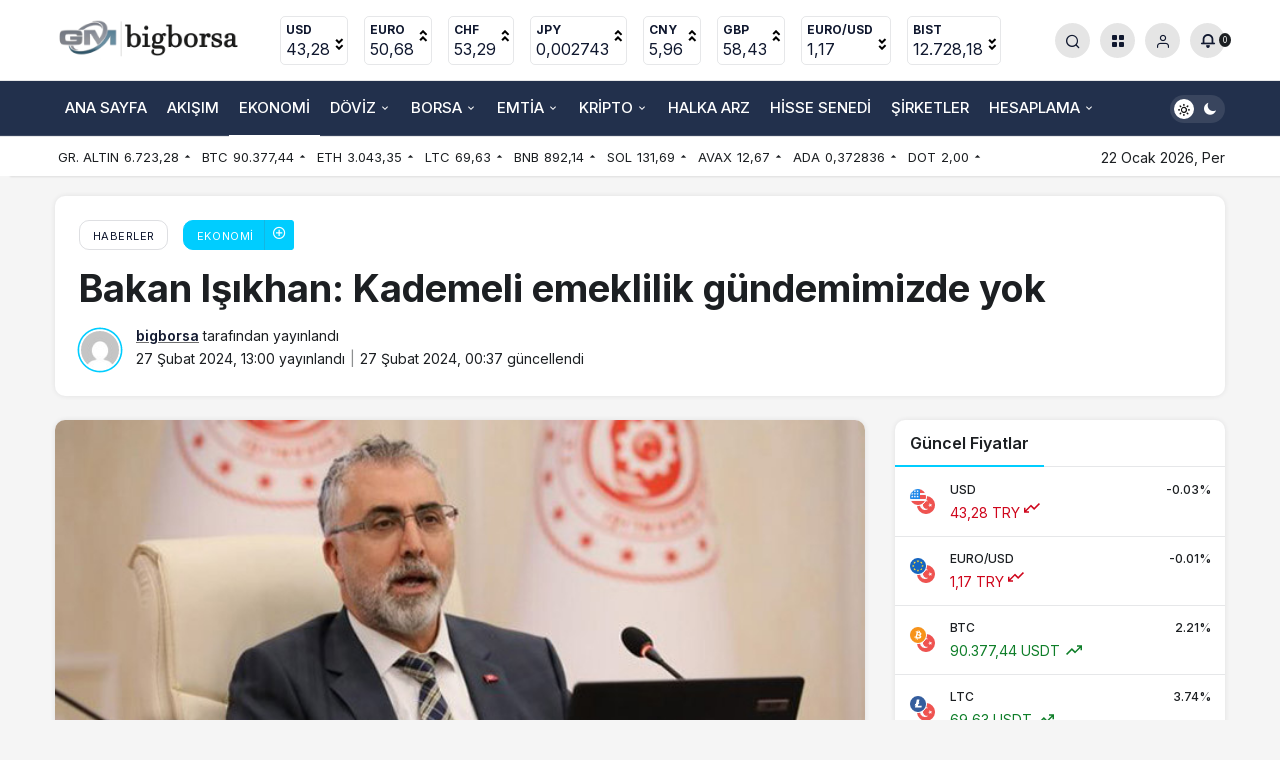

--- FILE ---
content_type: text/html; charset=UTF-8
request_url: https://www.bigborsa.com/bakan-isikhan-kademeli-emeklilik-gundemimizde-yok/
body_size: 20298
content:
<!doctype html>
<html lang="tr" prefix="og: http://ogp.me/ns#">
<head>
	<meta charset="UTF-8">
	<meta http-equiv="X-UA-Compatible" content="IE=edge">
	<meta name="viewport" content="width=device-width, initial-scale=1, minimum-scale=1">
	<link rel="profile" href="https://gmpg.org/xfn/11">
	
	<meta name='robots' content='index, follow, max-image-preview:large, max-snippet:-1, max-video-preview:-1' />
	<style>img:is([sizes="auto" i], [sizes^="auto," i]) { contain-intrinsic-size: 3000px 1500px }</style>
	<link rel='preload' as='style' href='https://www.bigborsa.com/wp-content/themes/kanews/assets/css/theme.min.css' />
<link rel='preload' as='style' href='https://www.bigborsa.com/wp-content/themes/kanews/assets/css/theme-single.min.css' />
<link rel='preload' as='font' href='https://www.bigborsa.com/wp-content/themes/kanews/assets/fonts/icomoon.woff' type='font/woff' crossorigin='anonymous' />

	<!-- This site is optimized with the Yoast SEO Premium plugin v24.7 (Yoast SEO v24.7) - https://yoast.com/wordpress/plugins/seo/ -->
	<title>Bakan Işıkhan: Kademeli emeklilik gündemimizde yok - BigBorsa</title>
	<link rel="canonical" href="https://www.bigborsa.com/bakan-isikhan-kademeli-emeklilik-gundemimizde-yok/" />
	<meta property="og:locale" content="tr_TR" />
	<meta property="og:type" content="article" />
	<meta property="og:title" content="Bakan Işıkhan: Kademeli emeklilik gündemimizde yok" />
	<meta property="og:description" content="2000 -2008 yılları arasında Sosyal Güvenlik Kurumu&#8217;na (SGK) girişi olup&#046;&#046;&#046;" />
	<meta property="og:url" content="https://www.bigborsa.com/bakan-isikhan-kademeli-emeklilik-gundemimizde-yok/" />
	<meta property="og:site_name" content="BigBorsa" />
	<meta property="article:published_time" content="2024-02-27T10:00:47+00:00" />
	<meta property="og:image" content="https://www.bigborsa.com/wp-content/uploads/2024/02/Bakan-Isikhan-Kademeli-emeklilik-gundemimizde-yok.jpg" />
	<meta property="og:image:width" content="678" />
	<meta property="og:image:height" content="400" />
	<meta property="og:image:type" content="image/jpeg" />
	<meta name="author" content="bigborsa" />
	<meta name="twitter:card" content="summary_large_image" />
	<meta name="twitter:label1" content="Yazan:" />
	<meta name="twitter:data1" content="bigborsa" />
	<meta name="twitter:label2" content="Tahmini okuma süresi" />
	<meta name="twitter:data2" content="1 dakika" />
	<script type="application/ld+json" class="yoast-schema-graph">{"@context":"https://schema.org","@graph":[{"@type":"WebPage","@id":"https://www.bigborsa.com/bakan-isikhan-kademeli-emeklilik-gundemimizde-yok/","url":"https://www.bigborsa.com/bakan-isikhan-kademeli-emeklilik-gundemimizde-yok/","name":"Bakan Işıkhan: Kademeli emeklilik gündemimizde yok - BigBorsa","isPartOf":{"@id":"https://www.bigborsa.com/#website"},"primaryImageOfPage":{"@id":"https://www.bigborsa.com/bakan-isikhan-kademeli-emeklilik-gundemimizde-yok/#primaryimage"},"image":{"@id":"https://www.bigborsa.com/bakan-isikhan-kademeli-emeklilik-gundemimizde-yok/#primaryimage"},"thumbnailUrl":"https://www.bigborsa.com/wp-content/uploads/2024/02/Bakan-Isikhan-Kademeli-emeklilik-gundemimizde-yok.jpg","datePublished":"2024-02-27T10:00:47+00:00","author":{"@id":"https://www.bigborsa.com/#/schema/person/5ea79d0e51c3649339d6f86c8905e2c7"},"breadcrumb":{"@id":"https://www.bigborsa.com/bakan-isikhan-kademeli-emeklilik-gundemimizde-yok/#breadcrumb"},"inLanguage":"tr","potentialAction":[{"@type":"ReadAction","target":["https://www.bigborsa.com/bakan-isikhan-kademeli-emeklilik-gundemimizde-yok/"]}]},{"@type":"ImageObject","inLanguage":"tr","@id":"https://www.bigborsa.com/bakan-isikhan-kademeli-emeklilik-gundemimizde-yok/#primaryimage","url":"https://www.bigborsa.com/wp-content/uploads/2024/02/Bakan-Isikhan-Kademeli-emeklilik-gundemimizde-yok.jpg","contentUrl":"https://www.bigborsa.com/wp-content/uploads/2024/02/Bakan-Isikhan-Kademeli-emeklilik-gundemimizde-yok.jpg","width":678,"height":400},{"@type":"BreadcrumbList","@id":"https://www.bigborsa.com/bakan-isikhan-kademeli-emeklilik-gundemimizde-yok/#breadcrumb","itemListElement":[{"@type":"ListItem","position":1,"name":"Home","item":"https://www.bigborsa.com/"},{"@type":"ListItem","position":2,"name":"Bakan Işıkhan: Kademeli emeklilik gündemimizde yok"}]},{"@type":"WebSite","@id":"https://www.bigborsa.com/#website","url":"https://www.bigborsa.com/","name":"BigBorsa","description":"","potentialAction":[{"@type":"SearchAction","target":{"@type":"EntryPoint","urlTemplate":"https://www.bigborsa.com/?s={search_term_string}"},"query-input":{"@type":"PropertyValueSpecification","valueRequired":true,"valueName":"search_term_string"}}],"inLanguage":"tr"},{"@type":"Person","@id":"https://www.bigborsa.com/#/schema/person/5ea79d0e51c3649339d6f86c8905e2c7","name":"bigborsa","image":{"@type":"ImageObject","inLanguage":"tr","@id":"https://www.bigborsa.com/#/schema/person/image/","url":"https://secure.gravatar.com/avatar/63b18d2d39a0477336a7520a9aeccfad48b7ec637e99a23267f8344d65856f78?s=96&d=mm&r=g","contentUrl":"https://secure.gravatar.com/avatar/63b18d2d39a0477336a7520a9aeccfad48b7ec637e99a23267f8344d65856f78?s=96&d=mm&r=g","caption":"bigborsa"},"sameAs":["https://www.bigborsa.com"],"url":"https://www.bigborsa.com/author/bigborsa/"}]}</script>
	<!-- / Yoast SEO Premium plugin. -->


<link rel='dns-prefetch' href='//www.googletagmanager.com' />
<link rel='dns-prefetch' href='//s.gravatar.com' />
<link rel='dns-prefetch' href='//fonts.googleapis.com' />
<link rel='dns-prefetch' href='//fonts.gstatic.com' />
<link rel='dns-prefetch' href='//cdnjs.cloudflare.com' />
<link rel='dns-prefetch' href='//www.google-analytics.com' />
<link rel="alternate" type="application/rss+xml" title="BigBorsa &raquo; akışı" href="https://www.bigborsa.com/feed/" />
<link rel="alternate" type="application/rss+xml" title="BigBorsa &raquo; yorum akışı" href="https://www.bigborsa.com/comments/feed/" />
<link rel="alternate" type="application/rss+xml" title="BigBorsa &raquo; Bakan Işıkhan: Kademeli emeklilik gündemimizde yok yorum akışı" href="https://www.bigborsa.com/bakan-isikhan-kademeli-emeklilik-gundemimizde-yok/feed/" />
<!-- Kanews Theme -->
<meta property="article:published_time" content="2024-02-27T13:00:47+03:00" />
<meta property="og:site_name" content="BigBorsa" />
<meta property="og:type" content="article" />
<meta property="og:url" content="https://www.bigborsa.com/bakan-isikhan-kademeli-emeklilik-gundemimizde-yok/" /><meta property="og:title" content="Bakan Işıkhan: Kademeli emeklilik gündemimizde yok - BigBorsa" />
<meta property="twitter:title" content="Bakan Işıkhan: Kademeli emeklilik gündemimizde yok - BigBorsa" /><meta name="twitter:card" content="summary_large_image" />
<meta property="og:image:width" content="678" />
<meta property="og:image:height" content="400" />
<meta property="og:image" content="https://www.bigborsa.com/wp-content/uploads/2024/02/Bakan-Isikhan-Kademeli-emeklilik-gundemimizde-yok.jpg" />
<meta property="twitter:image" content="https://www.bigborsa.com/wp-content/uploads/2024/02/Bakan-Isikhan-Kademeli-emeklilik-gundemimizde-yok.jpg" />
<!-- /Kanews Theme -->
<style id='global-styles-inline-css'>
:root{--wp--preset--aspect-ratio--square: 1;--wp--preset--aspect-ratio--4-3: 4/3;--wp--preset--aspect-ratio--3-4: 3/4;--wp--preset--aspect-ratio--3-2: 3/2;--wp--preset--aspect-ratio--2-3: 2/3;--wp--preset--aspect-ratio--16-9: 16/9;--wp--preset--aspect-ratio--9-16: 9/16;--wp--preset--color--black: #000000;--wp--preset--color--cyan-bluish-gray: #abb8c3;--wp--preset--color--white: #ffffff;--wp--preset--color--pale-pink: #f78da7;--wp--preset--color--vivid-red: #cf2e2e;--wp--preset--color--luminous-vivid-orange: #ff6900;--wp--preset--color--luminous-vivid-amber: #fcb900;--wp--preset--color--light-green-cyan: #7bdcb5;--wp--preset--color--vivid-green-cyan: #00d084;--wp--preset--color--pale-cyan-blue: #8ed1fc;--wp--preset--color--vivid-cyan-blue: #0693e3;--wp--preset--color--vivid-purple: #9b51e0;--wp--preset--gradient--vivid-cyan-blue-to-vivid-purple: linear-gradient(135deg,rgba(6,147,227,1) 0%,rgb(155,81,224) 100%);--wp--preset--gradient--light-green-cyan-to-vivid-green-cyan: linear-gradient(135deg,rgb(122,220,180) 0%,rgb(0,208,130) 100%);--wp--preset--gradient--luminous-vivid-amber-to-luminous-vivid-orange: linear-gradient(135deg,rgba(252,185,0,1) 0%,rgba(255,105,0,1) 100%);--wp--preset--gradient--luminous-vivid-orange-to-vivid-red: linear-gradient(135deg,rgba(255,105,0,1) 0%,rgb(207,46,46) 100%);--wp--preset--gradient--very-light-gray-to-cyan-bluish-gray: linear-gradient(135deg,rgb(238,238,238) 0%,rgb(169,184,195) 100%);--wp--preset--gradient--cool-to-warm-spectrum: linear-gradient(135deg,rgb(74,234,220) 0%,rgb(151,120,209) 20%,rgb(207,42,186) 40%,rgb(238,44,130) 60%,rgb(251,105,98) 80%,rgb(254,248,76) 100%);--wp--preset--gradient--blush-light-purple: linear-gradient(135deg,rgb(255,206,236) 0%,rgb(152,150,240) 100%);--wp--preset--gradient--blush-bordeaux: linear-gradient(135deg,rgb(254,205,165) 0%,rgb(254,45,45) 50%,rgb(107,0,62) 100%);--wp--preset--gradient--luminous-dusk: linear-gradient(135deg,rgb(255,203,112) 0%,rgb(199,81,192) 50%,rgb(65,88,208) 100%);--wp--preset--gradient--pale-ocean: linear-gradient(135deg,rgb(255,245,203) 0%,rgb(182,227,212) 50%,rgb(51,167,181) 100%);--wp--preset--gradient--electric-grass: linear-gradient(135deg,rgb(202,248,128) 0%,rgb(113,206,126) 100%);--wp--preset--gradient--midnight: linear-gradient(135deg,rgb(2,3,129) 0%,rgb(40,116,252) 100%);--wp--preset--font-size--small: 13px;--wp--preset--font-size--medium: 20px;--wp--preset--font-size--large: 36px;--wp--preset--font-size--x-large: 42px;--wp--preset--spacing--20: 0.44rem;--wp--preset--spacing--30: 0.67rem;--wp--preset--spacing--40: 1rem;--wp--preset--spacing--50: 1.5rem;--wp--preset--spacing--60: 2.25rem;--wp--preset--spacing--70: 3.38rem;--wp--preset--spacing--80: 5.06rem;--wp--preset--shadow--natural: 6px 6px 9px rgba(0, 0, 0, 0.2);--wp--preset--shadow--deep: 12px 12px 50px rgba(0, 0, 0, 0.4);--wp--preset--shadow--sharp: 6px 6px 0px rgba(0, 0, 0, 0.2);--wp--preset--shadow--outlined: 6px 6px 0px -3px rgba(255, 255, 255, 1), 6px 6px rgba(0, 0, 0, 1);--wp--preset--shadow--crisp: 6px 6px 0px rgba(0, 0, 0, 1);}:where(.is-layout-flex){gap: 0.5em;}:where(.is-layout-grid){gap: 0.5em;}body .is-layout-flex{display: flex;}.is-layout-flex{flex-wrap: wrap;align-items: center;}.is-layout-flex > :is(*, div){margin: 0;}body .is-layout-grid{display: grid;}.is-layout-grid > :is(*, div){margin: 0;}:where(.wp-block-columns.is-layout-flex){gap: 2em;}:where(.wp-block-columns.is-layout-grid){gap: 2em;}:where(.wp-block-post-template.is-layout-flex){gap: 1.25em;}:where(.wp-block-post-template.is-layout-grid){gap: 1.25em;}.has-black-color{color: var(--wp--preset--color--black) !important;}.has-cyan-bluish-gray-color{color: var(--wp--preset--color--cyan-bluish-gray) !important;}.has-white-color{color: var(--wp--preset--color--white) !important;}.has-pale-pink-color{color: var(--wp--preset--color--pale-pink) !important;}.has-vivid-red-color{color: var(--wp--preset--color--vivid-red) !important;}.has-luminous-vivid-orange-color{color: var(--wp--preset--color--luminous-vivid-orange) !important;}.has-luminous-vivid-amber-color{color: var(--wp--preset--color--luminous-vivid-amber) !important;}.has-light-green-cyan-color{color: var(--wp--preset--color--light-green-cyan) !important;}.has-vivid-green-cyan-color{color: var(--wp--preset--color--vivid-green-cyan) !important;}.has-pale-cyan-blue-color{color: var(--wp--preset--color--pale-cyan-blue) !important;}.has-vivid-cyan-blue-color{color: var(--wp--preset--color--vivid-cyan-blue) !important;}.has-vivid-purple-color{color: var(--wp--preset--color--vivid-purple) !important;}.has-black-background-color{background-color: var(--wp--preset--color--black) !important;}.has-cyan-bluish-gray-background-color{background-color: var(--wp--preset--color--cyan-bluish-gray) !important;}.has-white-background-color{background-color: var(--wp--preset--color--white) !important;}.has-pale-pink-background-color{background-color: var(--wp--preset--color--pale-pink) !important;}.has-vivid-red-background-color{background-color: var(--wp--preset--color--vivid-red) !important;}.has-luminous-vivid-orange-background-color{background-color: var(--wp--preset--color--luminous-vivid-orange) !important;}.has-luminous-vivid-amber-background-color{background-color: var(--wp--preset--color--luminous-vivid-amber) !important;}.has-light-green-cyan-background-color{background-color: var(--wp--preset--color--light-green-cyan) !important;}.has-vivid-green-cyan-background-color{background-color: var(--wp--preset--color--vivid-green-cyan) !important;}.has-pale-cyan-blue-background-color{background-color: var(--wp--preset--color--pale-cyan-blue) !important;}.has-vivid-cyan-blue-background-color{background-color: var(--wp--preset--color--vivid-cyan-blue) !important;}.has-vivid-purple-background-color{background-color: var(--wp--preset--color--vivid-purple) !important;}.has-black-border-color{border-color: var(--wp--preset--color--black) !important;}.has-cyan-bluish-gray-border-color{border-color: var(--wp--preset--color--cyan-bluish-gray) !important;}.has-white-border-color{border-color: var(--wp--preset--color--white) !important;}.has-pale-pink-border-color{border-color: var(--wp--preset--color--pale-pink) !important;}.has-vivid-red-border-color{border-color: var(--wp--preset--color--vivid-red) !important;}.has-luminous-vivid-orange-border-color{border-color: var(--wp--preset--color--luminous-vivid-orange) !important;}.has-luminous-vivid-amber-border-color{border-color: var(--wp--preset--color--luminous-vivid-amber) !important;}.has-light-green-cyan-border-color{border-color: var(--wp--preset--color--light-green-cyan) !important;}.has-vivid-green-cyan-border-color{border-color: var(--wp--preset--color--vivid-green-cyan) !important;}.has-pale-cyan-blue-border-color{border-color: var(--wp--preset--color--pale-cyan-blue) !important;}.has-vivid-cyan-blue-border-color{border-color: var(--wp--preset--color--vivid-cyan-blue) !important;}.has-vivid-purple-border-color{border-color: var(--wp--preset--color--vivid-purple) !important;}.has-vivid-cyan-blue-to-vivid-purple-gradient-background{background: var(--wp--preset--gradient--vivid-cyan-blue-to-vivid-purple) !important;}.has-light-green-cyan-to-vivid-green-cyan-gradient-background{background: var(--wp--preset--gradient--light-green-cyan-to-vivid-green-cyan) !important;}.has-luminous-vivid-amber-to-luminous-vivid-orange-gradient-background{background: var(--wp--preset--gradient--luminous-vivid-amber-to-luminous-vivid-orange) !important;}.has-luminous-vivid-orange-to-vivid-red-gradient-background{background: var(--wp--preset--gradient--luminous-vivid-orange-to-vivid-red) !important;}.has-very-light-gray-to-cyan-bluish-gray-gradient-background{background: var(--wp--preset--gradient--very-light-gray-to-cyan-bluish-gray) !important;}.has-cool-to-warm-spectrum-gradient-background{background: var(--wp--preset--gradient--cool-to-warm-spectrum) !important;}.has-blush-light-purple-gradient-background{background: var(--wp--preset--gradient--blush-light-purple) !important;}.has-blush-bordeaux-gradient-background{background: var(--wp--preset--gradient--blush-bordeaux) !important;}.has-luminous-dusk-gradient-background{background: var(--wp--preset--gradient--luminous-dusk) !important;}.has-pale-ocean-gradient-background{background: var(--wp--preset--gradient--pale-ocean) !important;}.has-electric-grass-gradient-background{background: var(--wp--preset--gradient--electric-grass) !important;}.has-midnight-gradient-background{background: var(--wp--preset--gradient--midnight) !important;}.has-small-font-size{font-size: var(--wp--preset--font-size--small) !important;}.has-medium-font-size{font-size: var(--wp--preset--font-size--medium) !important;}.has-large-font-size{font-size: var(--wp--preset--font-size--large) !important;}.has-x-large-font-size{font-size: var(--wp--preset--font-size--x-large) !important;}
:where(.wp-block-post-template.is-layout-flex){gap: 1.25em;}:where(.wp-block-post-template.is-layout-grid){gap: 1.25em;}
:where(.wp-block-columns.is-layout-flex){gap: 2em;}:where(.wp-block-columns.is-layout-grid){gap: 2em;}
:root :where(.wp-block-pullquote){font-size: 1.5em;line-height: 1.6;}
</style>
<link rel='stylesheet' id='zuck-css' href='https://www.bigborsa.com/wp-content/plugins/kanews-stories/assets/zuck.min.css' media='all' />
<link rel='stylesheet' id='kanews-theme-css' href='https://www.bigborsa.com/wp-content/themes/kanews/assets/css/theme.min.css' media='all' />
<style id='kanews-theme-inline-css'>
 .kanews-post-thumb:before, .kanews-slider-wrapper:not(.slick-initialized):before, .kanews-slide-thumb:before{background-image:url()}.dark-mode .site-header-logo img{content:url(https://www.bigborsa.com/wp-content/uploads/2024/02/big_borsa_beyaz_900x300.png);width:900px}.kanews-section{overflow:hidden}.site-header .site-header-wrapper{background:linear-gradient(to right, #17233a, #17233a)}@media (min-width:992px){.site-header .site-header-top, .site-header .site-header-top .site-row, .site-head-3 .site-navbar, .site-head-3 .site-navbar .navbar-row, .site-head-3 .site-navbar .site-navbar-nav>li{height:80px !important}.site-head-2{height:120px !important}.site-head-2 .site-navbar, .site-head-2 .site-navbar .navbar-row, .site-head-2 .site-navbar .site-navbar-nav>li{height:80px !important}.site-head-2 .site-navbar .site-navbar-nav>li>a{line-height:80px !important}}.site-navbar-wrapper, .site-navbar .site-navbar-nav li .sub-menu, .site-head-3 .site-header .header-skin-light{background-color:#22304c !important}.site-navbar .site-navbar-nav li a:hover,.site-navbar .site-navbar-nav li .sub-menu li.current-category-ancestor>a, .site-navbar .site-navbar-nav li .sub-menu li.current-category-parent>a, .site-navbar .site-navbar-nav li .sub-menu li.current-menu-ancestor>a, .site-navbar .site-navbar-nav li .sub-menu li.current-menu-item>a, .site-navbar .site-navbar-nav li .sub-menu li.current-menu-parent>a, .site-navbar .site-navbar-nav>li.current-category-ancestor>a, .site-navbar .site-navbar-nav>li.current-category-parent>a, .site-navbar .site-navbar-nav>li.current-menu-ancestor>a, .site-navbar .site-navbar-nav>li.current-menu-item>a, .site-navbar .site-navbar-nav>li.current-menu-parent>a{color:#ffffff}.site-navbar .site-navbar-nav>li:after{background-color:#ffffff}.site-navbar .site-navbar-nav li a{text-transform:uppercase !important;font-size:15px !important}@media (min-width:992px){.kanews-post-headline{}}.kanews-page-header{background-color:#17233a}:root{--kan-block-radius:10px;--wp--preset--color--primary:#00cdff;--kan-theme-color:#00cdff}
</style>
<link rel='stylesheet' id='kanews-theme-single-css' href='https://www.bigborsa.com/wp-content/themes/kanews/assets/css/theme-single.min.css' media='all' />
<style id='kanews-theme-single-inline-css'>
.entry-content-inner{font-family:-apple-system,BlinkMacSystemFont,"Segoe UI",Roboto,Oxygen,Oxygen-Sans,Ubuntu,Cantarell,"Helvetica Neue","Open Sans",sans-serif !important}@media (min-width:992px){.kanews-article-title{}}@media (min-width:992px){.kanews-article-title+p{}}@media (min-width:992px){.kanews-article-meta{}}@media (min-width:992px){.kanews-article-content li, .kanews-article-content p, .kanews-article-content{font-size:17px}}
</style>
<link rel='stylesheet' id='kanews-dark-theme-css' href='https://www.bigborsa.com/wp-content/themes/kanews/assets/css/dark.min.css' media='all' />
<link rel="https://api.w.org/" href="https://www.bigborsa.com/wp-json/" /><link rel="alternate" title="JSON" type="application/json" href="https://www.bigborsa.com/wp-json/wp/v2/posts/1001" /><meta name="generator" content="WordPress 6.8.2" />
<link rel='shortlink' href='https://www.bigborsa.com/?p=1001' />
<link rel="alternate" title="oEmbed (JSON)" type="application/json+oembed" href="https://www.bigborsa.com/wp-json/oembed/1.0/embed?url=https%3A%2F%2Fwww.bigborsa.com%2Fbakan-isikhan-kademeli-emeklilik-gundemimizde-yok%2F" />
<link rel="alternate" title="oEmbed (XML)" type="text/xml+oembed" href="https://www.bigborsa.com/wp-json/oembed/1.0/embed?url=https%3A%2F%2Fwww.bigborsa.com%2Fbakan-isikhan-kademeli-emeklilik-gundemimizde-yok%2F&#038;format=xml" />
<meta name="generator" content="Site Kit by Google 1.160.1" /><!-- Analytics by WP Statistics - https://wp-statistics.com -->
<meta name="google-adsense-account" content="ca-pub-8849822091778041"><script id="kanews-theme-schema" type="application/ld+json">{"@context": "https://schema.org","@graph": [
 {
 "@type": "Organization",
 "@id": "https://www.bigborsa.com/#organization",
 "url": "https://www.bigborsa.com/",
 "name": "BigBorsa",
 "logo": {
 "@type": "ImageObject",
 "url": "https://www.bigborsa.com/wp-content/uploads/2024/02/big_borsa_siyah_900x300.png",
 "width": "900",
 "height": "300"
 }
 },
 {
 "@type": "ImageObject",
 "@id": "https://www.bigborsa.com/bakan-isikhan-kademeli-emeklilik-gundemimizde-yok/#primaryImage",
 "url": "https://www.bigborsa.com/wp-content/uploads/2024/02/Bakan-Isikhan-Kademeli-emeklilik-gundemimizde-yok.jpg",
 "width": 678,
 "height": 400,
 "inLanguage": "tr"
 },
 {
 "@type": "WebSite",
 "@id": "https://www.bigborsa.com/#website",
 "url": "https://www.bigborsa.com",
 "name": "BigBorsa",
 "description": "",
 "publisher": {
 "@id": "https://www.bigborsa.com/#organization"
 },
 "inLanguage": "tr",
 "potentialAction": {
 "@type": "SearchAction",
 "target": "https://www.bigborsa.com/?s={search_term_string}",
 "query-input": "required name=search_term_string"
 }
 },
 {
 "@type": "WebPage",
 "@id": "https://www.bigborsa.com/bakan-isikhan-kademeli-emeklilik-gundemimizde-yok/#webpage",
 "url": "https://www.bigborsa.com/bakan-isikhan-kademeli-emeklilik-gundemimizde-yok/",
 "inLanguage": "tr",
 "name": "Bakan Işıkhan: Kademeli emeklilik gündemimizde yok - BigBorsa",
 "isPartOf": {
 "@id": "https://www.bigborsa.com/#website"
 },
 "primaryImageOfPage": {
 "@id": "https://www.bigborsa.com/bakan-isikhan-kademeli-emeklilik-gundemimizde-yok/#primaryImage"
 }
 },
 {
 "@id": "#post-1001",
 "@type": "NewsArticle",
 "headline": "Bakan Işıkhan: Kademeli emeklilik gündemimizde yok - BigBorsa",
 "url": "https://www.bigborsa.com/bakan-isikhan-kademeli-emeklilik-gundemimizde-yok/",
 "isPartOf": {
 "@id": "https://www.bigborsa.com/bakan-isikhan-kademeli-emeklilik-gundemimizde-yok/#webpage"
 },
 "inLanguage": "tr",
 "author": {
 "@type": "Person",
 "name": "bigborsa",
 "url": "https://www.bigborsa.com/author/"
 },
 "articleSection": "Ekonomi",
 "datePublished": "2024-02-27T13:00:47+03:00",
 "dateModified": "2024-02-27T00:37:16+03:00",
 "publisher": {
 "@id": "https://www.bigborsa.com/#organization"
 },
 "image": {
 "@id": "https://www.bigborsa.com/bakan-isikhan-kademeli-emeklilik-gundemimizde-yok/#primaryImage"
 },
 "mainEntityOfPage": {
 "@id": "https://www.bigborsa.com/bakan-isikhan-kademeli-emeklilik-gundemimizde-yok/#webpage"
 }
 }
]}</script>
<link rel="icon" href="https://www.bigborsa.com/wp-content/uploads/2024/02/cropped-WhatsApp-Image-2024-02-10-at-22.42.44-32x32.jpeg" sizes="32x32" />
<link rel="icon" href="https://www.bigborsa.com/wp-content/uploads/2024/02/cropped-WhatsApp-Image-2024-02-10-at-22.42.44-192x192.jpeg" sizes="192x192" />
<link rel="apple-touch-icon" href="https://www.bigborsa.com/wp-content/uploads/2024/02/cropped-WhatsApp-Image-2024-02-10-at-22.42.44-180x180.jpeg" />
<meta name="msapplication-TileImage" content="https://www.bigborsa.com/wp-content/uploads/2024/02/cropped-WhatsApp-Image-2024-02-10-at-22.42.44-270x270.jpeg" />
<meta name="theme-color" content="#00cdff" />
			<meta name="msapplication-navbutton-color" content="#00cdff">
      <meta name="apple-mobile-web-app-status-bar-style" content="#00cdff"></head>

<body class="wp-singular post-template-default single single-post postid-1001 single-format-standard wp-theme-kanews css-transitions-only-after-page-load kanews-theme-by-kanthemes light-mode category-25 single-layout-box">

	<div id="page" class="site-wrapper">
					<div class="site-head site-head-1">
 <!-- TradingView Widget BEGIN -->
 
<!-- TradingView Widget END -->
  <header id="header" class="site-header">
    <div class="site-header-wrapper header-skin-light">
      
      <div class="site-header-top">
        <div class="container">
          <div class="row site-row justify-content-between align-items-center">

            <div class="col">
              <div class="site-header-top-left d-flex align-items-center">
                <button aria-label="Menü" class="site-mobil-menu-btn hidden-desktop" data-toggle="site-menu-block"><i class="icon-menu icon-3x"></i></button>
                                <div class="site-header-logo"><a href="https://www.bigborsa.com/" title="BigBorsa"><img class="logo-light" src="https://www.bigborsa.com/wp-content/uploads/2024/02/big_borsa_siyah_900x300.png" alt="" width="900" height="300" /></a></div>              </div>
            </div>

                          <div class="col hidden-mobile">
                <div class="site-header-top-center">
                  			<div class="site-currencies"><div class="d-flex"><div class="site-currencies-item site-currencies-down-item"><span class="site-currencies-name">USD</span><span class="site-currencies-value">43,28</span><span class="site-currencies-change"><div class="indicator">
          <span></span>
          <span></span>
          <span></span></div></span></div><div class="site-currencies-item site-currencies-up-item"><span class="site-currencies-name">EURO</span><span class="site-currencies-value">50,68</span><span class="site-currencies-change"><div class="indicator">
          <span></span>
          <span></span>
          <span></span></div></span></div><div class="site-currencies-item site-currencies-up-item"><span class="site-currencies-name">CHF</span><span class="site-currencies-value">53,29</span><span class="site-currencies-change"><div class="indicator">
          <span></span>
          <span></span>
          <span></span></div></span></div><div class="site-currencies-item site-currencies-up-item"><span class="site-currencies-name">JPY</span><span class="site-currencies-value">0,002743</span><span class="site-currencies-change"><div class="indicator">
          <span></span>
          <span></span>
          <span></span></div></span></div><div class="site-currencies-item site-currencies-up-item"><span class="site-currencies-name">CNY</span><span class="site-currencies-value">5,96</span><span class="site-currencies-change"><div class="indicator">
          <span></span>
          <span></span>
          <span></span></div></span></div><div class="site-currencies-item site-currencies-up-item"><span class="site-currencies-name">GBP</span><span class="site-currencies-value">58,43</span><span class="site-currencies-change"><div class="indicator">
          <span></span>
          <span></span>
          <span></span></div></span></div><div class="site-currencies-item site-currencies-down-item"><span class="site-currencies-name">EURO/USD</span><span class="site-currencies-value">1,17</span><span class="site-currencies-change"><div class="indicator">
          <span></span>
          <span></span>
          <span></span></div></span></div><div class="site-currencies-item site-currencies-down-item"><span class="site-currencies-name">BIST</span><span class="site-currencies-value">12.728,18</span><span class="site-currencies-change"><div class="indicator">
          <span></span>
          <span></span>
          <span></span></div></span></div></div></div>
		                </div>
              </div>
            
            <div class="col-auto col-lg">
              <div class="site-header-top-right">
                                                                  <div id="site-header-search" class="kanews-ajax-search-wrapper hidden-mobile"> <button aria-label="Arama Yap" class="header-btn-icon" data-toggle="site-header-search-wrapper"><i class="icon-search"></i></button>
		<div id="site-header-search-wrapper" class="is-hidden"><form role="search" method="get" class="site-header-search-form" action="https://www.bigborsa.com/">
		<input class="kanews-ajax-search" type="text" placeholder="Aramak istediğiniz kelimeyi yazın.." value="" name="s" />
		<button aria-label="Arama Yap type="submit"><span class="icon-search icon-2x"></span></button><p>Aradığınız kelimeyi yazın ve entera basın, kapatmak için esc butonuna tıklayın.</p>
		<div id="kanews-loader"></div></form><div class="kanews-popup-close-btn search-close-btn"><i class="icon-close"></i></div></div></div>                                <div class="site-header-action "><button role="button" aria-expanded="false" data-toggle="site-header-action-content" aria-label="Servisler" class="header-btn-icon"><i aria-hidden="true" class="icon-grid icon-2x"></i></button><div id="site-header-action-content"><div class="site-header-action-wrapper site-header-action-style2"><button data-toggle="site-header-action-content" aria-label="Kapat"><i class="icon-close"></i></button><div class="site-header-action-btn-group"><div class="onjkln2">Hızlı Erişim</div><div class="onjkln2">Piyasalar</div><a href="https://www.bigborsa.com/kripto-paralar/"   class="site-header-action-btn"><div class="site-header-action-btn-wrapper" style="background-color:rgb(221, 153, 51, 0.25)"><div class="site-header-action-icon bg-primary" style="background: #dd9933"><i class="icon-bitcoin"></i></div><div class="site-header-action-content"><div class="site-header-action-name">Kripto Paralar</div><div class="site-header-action-desc truncate truncate-2">Kripto piyasında son durumu inceleyip fırsatları yakalayın!</div></div></div></a><a href="https://www.bigborsa.com/canli-borsa/"   class="site-header-action-btn"><div class="site-header-action-btn-wrapper" style="background-color:rgb(130, 36, 227, 0.25)"><div class="site-header-action-icon bg-primary" style="background: #8224e3"><i class="icon-exchange"></i></div><div class="site-header-action-content"><div class="site-header-action-name">Borsa</div><div class="site-header-action-desc truncate truncate-2">Hisse senetlerinde son durum!</div></div></div></a><a href="https://www.bigborsa.com/canli-doviz/"   class="site-header-action-btn"><div class="site-header-action-btn-wrapper" style="background-color:rgb(54, 158, 49, 0.25)"><div class="site-header-action-icon bg-primary" style="background: #369e31"><i class="icon-money"></i></div><div class="site-header-action-content"><div class="site-header-action-name">Döviz</div><div class="site-header-action-desc truncate truncate-2">Canlı şekilde döviz kurlarını analiz edebilirsiniz.</div></div></div></a><a href="https://www.bigborsa.com/emtia-fiyatlari/"   class="site-header-action-btn"><div class="site-header-action-btn-wrapper" style="background-color:rgb(0, 0, 0, 0.25)"><div class="site-header-action-icon bg-primary" style="background: #000000"><i class="icon-star"></i></div><div class="site-header-action-content"><div class="site-header-action-name">Emtia</div><div class="site-header-action-desc truncate truncate-2">Değerli Emtia'lara yakından bakalım!</div></div></div></a></div></div></div></div>                <button data-toggle="kanews-modal-login" aria-label="Giriş Yap" class="header-btn-icon"><i class="icon-user"></i></button>                <div class="kanews-notifications-item" data-user-id="0" data-new-count="" data-toggle="kanews-notifications"><button  aria-label="Bildirimler (0)."  class="kanews-notification-button header-btn-icon"><i class="icon-notifications"></i><span class="kanews-notifications-count">0</span></button><div id="kanews-notifications" class="kanews-notifications-content"><div class="kanews-notifications-header d-flex justify-content-between">Bildirimler<span class="pull-right"></span></div><div class="kanews_widget_tab_menu">
      <div class="kanews-tab">
        <ul class="nav nav-tabs d-flex flex-wrap p-0 mb-0" role="tablist" id="kanewsTab-Not">
          <li role="presentation" class="nav-item"><div class="nav-link active" id="kanewsTab-Not1x" data-toggle="tab" href="#kanewsTab-Not1" role="tab" data-controls="kanewsTab-Not1" data-selected="true">Sosyal (0)</div></li>
          <li role="presentation" class="nav-item"><div class="nav-link" id="kanewsTab-Not2x" data-toggle="tab" href="#kanewsTab-Not2" role="tab" data-controls="kanewsTab-Not2" data-selected="false">Takip (0)</div></li>
          </ul><div class="tab-content" id="kanewsTab-NotContent-1"><div class="tab-pane fade show active" id="kanewsTab-Not1" role="tabpanel" data-labelledby="kanewsTab-Not1x"><ul><li>Bildiriminiz bulunmamaktadır.</li></ul></div><div class="tab-pane fade" id="kanewsTab-Not2" role="tabpanel" data-labelledby="kanewsTab-Not2x"><ul><li>Bildiriminiz bulunmamaktadır.</li></ul></div></div></div></div></div></div>              </div>
            </div>

          </div>
        </div>
      </div>
    </div>

      </header>

  <nav id="navbar" class="site-navbar hidden-mobile navbar-skin-dark">
    <div class="site-navbar-wrapper site-navbar-wrapper-fixed">
      <div class="container">
        <div class="navbar-row">
                    <ul id="menu-navbar" class="site-navbar-nav"><li id="menu-item-282" class="menu-item menu-item-type-custom menu-item-object-custom menu-item-home menu-item-282"><a href="https://www.bigborsa.com/">Ana Sayfa</a></li>
<li id="menu-item-128" class="menu-item menu-item-type-post_type menu-item-object-page menu-item-128"><a href="https://www.bigborsa.com/akis/">Akışım</a></li>
<li id="menu-item-315" class="menu-item menu-item-type-taxonomy menu-item-object-category current-post-ancestor current-menu-parent current-post-parent menu-item-315"><a href="https://www.bigborsa.com/category/ekonomi-haberleri/">Ekonomi</a></li>
<li id="menu-item-309" class="menu-item menu-item-type-custom menu-item-object-custom menu-item-has-children menu-item-309"><a href="#">Döviz</a>
<ul class="sub-menu">
	<li id="menu-item-226" class="menu-item menu-item-type-post_type menu-item-object-page menu-item-226"><a href="https://www.bigborsa.com/canli-doviz/">Canlı Döviz</a></li>
	<li id="menu-item-314" class="menu-item menu-item-type-taxonomy menu-item-object-category menu-item-314"><a href="https://www.bigborsa.com/category/haberler/doviz-haberleri/">Döviz Haberleri</a></li>
</ul>
</li>
<li id="menu-item-310" class="menu-item menu-item-type-custom menu-item-object-custom menu-item-has-children menu-item-310"><a href="#">Borsa</a>
<ul class="sub-menu">
	<li id="menu-item-227" class="menu-item menu-item-type-post_type menu-item-object-page menu-item-227"><a href="https://www.bigborsa.com/canli-borsa/">Canlı Borsa</a></li>
	<li id="menu-item-223" class="menu-item menu-item-type-taxonomy menu-item-object-category menu-item-223"><a href="https://www.bigborsa.com/category/haberler/borsa-haberleri/">Borsa Haberleri</a></li>
</ul>
</li>
<li id="menu-item-311" class="menu-item menu-item-type-custom menu-item-object-custom menu-item-has-children menu-item-311"><a href="#">Emtia</a>
<ul class="sub-menu">
	<li id="menu-item-228" class="menu-item menu-item-type-post_type menu-item-object-page menu-item-228"><a href="https://www.bigborsa.com/emtia-fiyatlari/">Emtia Fiyatları</a></li>
	<li id="menu-item-224" class="menu-item menu-item-type-taxonomy menu-item-object-category menu-item-224"><a href="https://www.bigborsa.com/category/haberler/emtia-haberleri/">Emtia Haberleri</a></li>
</ul>
</li>
<li id="menu-item-312" class="menu-item menu-item-type-custom menu-item-object-custom menu-item-has-children menu-item-312"><a href="#">Kripto</a>
<ul class="sub-menu">
	<li id="menu-item-313" class="menu-item menu-item-type-post_type menu-item-object-page menu-item-313"><a href="https://www.bigborsa.com/kripto-paralar/">Kripto Paralar</a></li>
	<li id="menu-item-222" class="menu-item menu-item-type-taxonomy menu-item-object-category menu-item-222"><a href="https://www.bigborsa.com/category/haberler/kripto-haberleri/">Kripto Haberleri</a></li>
</ul>
</li>
<li id="menu-item-316" class="menu-item menu-item-type-taxonomy menu-item-object-category menu-item-316"><a href="https://www.bigborsa.com/category/halka-arz/">Halka Arz</a></li>
<li id="menu-item-317" class="menu-item menu-item-type-taxonomy menu-item-object-category menu-item-317"><a href="https://www.bigborsa.com/category/hisse-senedi/">Hisse Senedi</a></li>
<li id="menu-item-318" class="menu-item menu-item-type-taxonomy menu-item-object-category menu-item-318"><a href="https://www.bigborsa.com/category/sirketler/">Şirketler</a></li>
<li id="menu-item-257" class="menu-item menu-item-type-custom menu-item-object-custom menu-item-has-children menu-item-257"><a href="#">Hesaplama</a>
<ul class="sub-menu">
	<li id="menu-item-254" class="menu-item menu-item-type-post_type menu-item-object-page menu-item-254"><a href="https://www.bigborsa.com/dolar-hesaplama-euro-ve-doviz-kuru-hesapla/">Döviz Kuru Hesapla</a></li>
	<li id="menu-item-256" class="menu-item menu-item-type-post_type menu-item-object-page menu-item-256"><a href="https://www.bigborsa.com/kur-korumali-mevduat-getiri-hesaplama-2/">Kur Korumalı Mevduat Getiri Hesaplama</a></li>
	<li id="menu-item-255" class="menu-item menu-item-type-post_type menu-item-object-page menu-item-255"><a href="https://www.bigborsa.com/kripto-para-hesaplama-bitcoin-ve-ethereum-hesapla/">Kripto Para Hesaplama</a></li>
</ul>
</li>
</ul>          <div class="kanews-mode-change" tabindex="0" role="switch" aria-label="Mod Değiştir" aria-checked="false"><div class="kanews-switch-button" aria-hidden="true"><div class="kanews-switch" aria-hidden="true"></div></div></div>        </div>
      </div>
    </div>
  </nav>

        <div class="site-subheader hidden-mobile">
    <div class="container">
      <div class="row site-row align-items-center justify-content-between">
        <div class="col">
          <div class="site-subheader-left d-flex flex-wrap no-gutters align-items-center">
            		<div class="site-currencies"><div class="d-flex"><div class="site-currencies-item site-currencies-up-item"><span class="site-currencies-name">GR. ALTIN</span><span class="site-currencies-value">6.723,28</span><span class="site-currencies-change"><i class="icon-caret"></i></i></span></div><div class="site-currencies-item site-currencies-up-item"><span class="site-currencies-name">BTC</span><span class="site-currencies-value">90.377,44</span><span class="site-currencies-change"><i class="icon-caret"></i></i></span></div><div class="site-currencies-item site-currencies-up-item"><span class="site-currencies-name">ETH</span><span class="site-currencies-value">3.043,35</span><span class="site-currencies-change"><i class="icon-caret"></i></i></span></div><div class="site-currencies-item site-currencies-up-item"><span class="site-currencies-name">LTC</span><span class="site-currencies-value">69,63</span><span class="site-currencies-change"><i class="icon-caret"></i></i></span></div><div class="site-currencies-item site-currencies-up-item"><span class="site-currencies-name">BNB</span><span class="site-currencies-value">892,14</span><span class="site-currencies-change"><i class="icon-caret"></i></i></span></div><div class="site-currencies-item site-currencies-up-item"><span class="site-currencies-name">SOL</span><span class="site-currencies-value">131,69</span><span class="site-currencies-change"><i class="icon-caret"></i></i></span></div><div class="site-currencies-item site-currencies-up-item"><span class="site-currencies-name">AVAX</span><span class="site-currencies-value">12,67</span><span class="site-currencies-change"><i class="icon-caret"></i></i></span></div><div class="site-currencies-item site-currencies-up-item"><span class="site-currencies-name">ADA</span><span class="site-currencies-value">0,372836</span><span class="site-currencies-change"><i class="icon-caret"></i></i></span></div><div class="site-currencies-item site-currencies-up-item"><span class="site-currencies-name">DOT</span><span class="site-currencies-value">2,00</span><span class="site-currencies-change"><i class="icon-caret"></i></i></span></div></div></div>
	          </div>
        </div>
        <div class="col-auto">
          <div class="site-subheader-right d-flex flex-wrap align-items-center">
            		22 Ocak 2026, Per	          </div>
        </div>
      </div>
    </div>
  </div>
  
  </div>			
				<main id="main" class="site-main">
			<div class="container">
				<div class="row">
					<div class="site-main-wrapper">
						<div class="site-main-inner d-flex flex-wrap">
							
							
<div class="col-12 kgs2">
  <div class="kanews-section-box kanews-section-box-x">
    	<div class="kanews-article-header">

														<div class='kanews-breadcrumb'><ol class='d-flex flex-wrap'><li><a class="kanews-label kanews-label-sm" href="https://www.bigborsa.com/"><span>Haberler</span></a></li><li>
					<a class="kanews-label kanews-label-sm kanews-label-bg" href="https://www.bigborsa.com/category/ekonomi/"><span>Ekonomi</span></a><span class="kanews-category-subscribe-button" data-toggle="kanews-modal-login" role="tooltip" data-microtip-position="bottom" aria-label="Takip Et"><i class="icon-add"></i></span>
				</li></ol></div>						
					<h1 class="kanews-article-title">Bakan Işıkhan: Kademeli emeklilik gündemimizde yok</h1>		
		
							
			<div class="kanews-article-meta">
				<div class="row justify-content-between align-items-center">
					<div class="kanews-article-meta-left col-12 col-lg">
						<div class="kanews-article-meta-left-inner d-flex align-items-center">
		
																																				<div class="kanews-post-author"><div class="author-avatar circle-animation"><svg viewBox="0 0 100 100" xmlns="http://www.w3.org/2000/svg" style="enable-background:new -580 439 577.9 194;" xml:space="preserve"> <circle cx="50" cy="50" r="40"></circle> </svg><img alt='' src='[data-uri]' data-src='https://secure.gravatar.com/avatar/63b18d2d39a0477336a7520a9aeccfad48b7ec637e99a23267f8344d65856f78?s=48&#038;d=mm&#038;r=g' data-srcset='https://secure.gravatar.com/avatar/63b18d2d39a0477336a7520a9aeccfad48b7ec637e99a23267f8344d65856f78?s=96&#038;d=mm&#038;r=g 2x' class='kanews-lazy avatar avatar-48 photo' height='48' width='48' decoding='async'/></div></div>
																												
														<div class="kanews-article-meta-left-text">
																																					<div class="kanews-post-author-name author vcard"><a href="https://www.bigborsa.com/author/bigborsa/">bigborsa</a> tarafından yayınlandı</div>
																																			
																	<span class="posted-on"><time class="entry-date published updated" datetime="2024-02-27T13:00:47+03:00">27 Şubat 2024, 13:00</time> yayınlandı</span>								
																	<span class="updated-on"><time class="entry-update-date updated" datetime="2024-02-27T00:37:16+03:00">27 Şubat 2024, 00:37</time> güncellendi</span>															</div>
						</div>
					</div>
					<div class="kanews-article-meta-right col-12 col-lg-auto">
						
																	</div>
				</div>
			</div>
					
		
	</div>
  </div>
</div>

<div class="d-flex flex-wrap">

<div class="col-12 col-lg-9 kanews-sticky kgs2 mb-1">
	<article id="post-1001" class="kanews-article kanews-section-box kanews-article-3 post-1001 post type-post status-publish format-standard has-post-thumbnail hentry category-ekonomi category-ekonomi-haberleri category-gundem category-haberler category-manset">

    		      <div class="kanews-article-thumbnail">
							<img class="wp-post-image" src="https://www.bigborsa.com/wp-content/uploads/2024/02/Bakan-Isikhan-Kademeli-emeklilik-gundemimizde-yok.jpg" width="678" height="400" alt="featured"/>
							</div>
      
    

	<div class="kanews-article-action">
		<div class="row justift-content-between align-items-center">
						<div class="kanews-article-action-left flex-wrap col-12 col-lg d-flex align-items-center">
									<a class="kanews-service-link googlenews" target="_blank" rel="nofollow noopener" title="Google News ile Abone Ol" href="#"></a>
																										<a target="_blank" rel="nofollow noopener" class="kanews-service-link" title="Flipboard ile Abone Ol" href="#"><img loading="true" src="https://demo.kanthemes.com.tr/kanews/kripto/wp-content/uploads/2021/08/flip.webp" alt="service" /></a>
																						</div>
						
			<div class="kanews-article-action-right col-12 col-lg-auto">
				<div class="d-flex align-items-center flex-wrap">
											<div class="kanews-like-wrapper"><button class="kanews-like-button kanews-label kanews-like-button-1001" data-nonce="f40ec812bb" data-post-id="1001" data-iscomment="0" title="Beğen"><i class="icon-like-o"></i><span class="kanews-like-count">Beğen</span><span id="kanews-like-loader"></span></button></div>						<button class="kanews-add-bookmark" data-toggle="kanews-modal-login" title="Favorilerime Ekle"><i class="icon-bookmark-o"></i></button>																												<div style="cursor:pointer" class="kanews-label" data-toggle="kanews-popup-share-1001"><i class="icon-share"></i> Paylaş</div>
		<div id="kanews-popup-share-1001" class="kanews-popup">
			<div class="kanews-popup-close" data-toggle="kanews-popup-share-1001"></div>
			<div class="kanews-popup-content">
			<div class="kanews-popup-close-btn" data-toggle="kanews-popup-share-1001"><i class="icon-close"></i></div>
				<h4 class="kanews-popup-title">Bu Yazıyı Paylaş</h4>
				<ul class="d-flex kanews-popup-share">
																									<li><a class="bg-facebook" rel="external noopener" target="_blank" href="//www.facebook.com/sharer/sharer.php?u=https://www.bigborsa.com/bakan-isikhan-kademeli-emeklilik-gundemimizde-yok/"><i class="icon-facebook"></i></a></li>
														
													
														
														
														
																															
															<li><a target="_blank" rel="external noopener" class="bg-twitter" href="//www.twitter.com/intent/tweet?text=Bakan Işıkhan: Kademeli emeklilik gündemimizde yok https://www.bigborsa.com/bakan-isikhan-kademeli-emeklilik-gundemimizde-yok/"><i class="icon-twitter"></i></a></li>
													
														
														
														
																															
													
															<li class="hidden-desktop"><a class="bg-whatsapp" href="whatsapp://send?text=https://www.bigborsa.com/bakan-isikhan-kademeli-emeklilik-gundemimizde-yok/"><i class="icon-whatsapp"></i></a></li>
								<li class="hidden-mobile"><a class="bg-whatsapp" href="https://api.whatsapp.com/send?text=Bakan Işıkhan: Kademeli emeklilik gündemimizde yok https://www.bigborsa.com/bakan-isikhan-kademeli-emeklilik-gundemimizde-yok/"><i class="icon-whatsapp"></i></a></li>
														
														
														
																															
													
														
														
															<li><a target="_blank" rel="external noopener" class="bg-telegram" href="//t.me/share/url?url=https://www.bigborsa.com/bakan-isikhan-kademeli-emeklilik-gundemimizde-yok/&text=Bakan Işıkhan: Kademeli emeklilik gündemimizde yok"><i class="icon-telegram"></i></a></li>
														
																															
													
														
															<li><a target="_blank" rel="external noopener" class="bg-pinterest" href="//pinterest.com/pin/create/button/?url=&media=https://www.bigborsa.com/wp-content/uploads/2024/02/Bakan-Isikhan-Kademeli-emeklilik-gundemimizde-yok.jpg&description=Bakan Işıkhan: Kademeli emeklilik gündemimizde yok&url=https://www.bigborsa.com/bakan-isikhan-kademeli-emeklilik-gundemimizde-yok/"><i class="icon-pinterest"></i></a></li>
														
														
																															
													
														
														
														
															<li><a class="bg-dark kanews-native-share" title="Paylaş" onclick="doSomething()"><i class="icon-add"></i></a></li>
																</ul>
				<h6 class="kanews-popup-subtitle">veya linki kopyala</h6>
				<div class="kanews-copy-link">
					<input type="text" readonly="" id="input-url-1001" value="https://www.bigborsa.com/bakan-isikhan-kademeli-emeklilik-gundemimizde-yok/">
					<button class="kanews-label" role="tooltip" data-microtip-position="top" aria-label="Linki Kopyala" type="button" onclick="copy('input-url-1001')">Kopyala</button>
				</div>
			</div>
		</div>
																
				</div>
			</div>
		</div>
	</div>
	
            <div class="kanews-prev-post-link" hidden><a href="https://www.bigborsa.com/cumhurbaskani-erdogan-istanbulda-5-yil-bosa-gecti-niye-bir-sey-yapilmadi/" rel="prev"></a></div>
      		
		<div class="kanews-article-content entry-content">
      <div class="entry-content-wrapper"><div class="entry-content-inner"><p>2000 -2008 yılları arasında Sosyal Güvenlik Kurumu&#8217;na (SGK) girişi olup Emeklilikte Yaşa Takılanlar (EYT) düzenlemesini kaçıran SSK ve Bağ-Kur&#8217;lu milyonlarca çalışanın gözü kademeli emeklilikteydi.</p>
<p>Çalışma ve Sosyal Güvenlik Bakanı Vedat Işıkhan, staj ve kademeli emeklilik hakkında AK Parti MYK&#8217;sı sonrası basın mensuplarının sorusunu yanıtladı.</p>
<p>Bakan Işıkhan, &#8220;Staj mağdurları ve kademeli emeklilikle ilgili bir çalışmamız yok.&#8221; ifadelerini kullandı.</p>
<p>EYT düzenlemesinden o dönemde staj yapan çalışanlar yararlanamamıştı. Bu nedenle çalışanlar staj döneminin de hesaplamaya dahil edilmesini talep etmişti. Ayrıca, 9 Eylül 1999 tarihinden öncesini kapsayan düzenlemeyi bir gün veya birkaç ayla kaçıranlar da yaşanan mağduriyete dikkat çekerek düzenleme tabelinde bulunmuşlardı.</p>
<p><strong>KADEMELİ EMEKLİLİK NEDİR?</strong></p>
<p>Kademeli emeklilik, belirli şartları sağlayan kişilerin kademeli olarak emekli olmalarını sağlayan bir sistemdir. Bu sistemde, emeklilik yaşı ve prim gün sayısı yerine, her iki şartın da kademeli olarak doldurulması esas alınır.</p>
</div></div>
            <div class="reaction-wrapper reaction-wrapper-style-1">
      
        <div class="reaction-wrapper-inner">
                      <div class="reaction-wrapper-icons" data-post-id="1001" >
              
                      <div data-reaction="be_endim" aria-label="Beğendim" data-reacted="no" class="reaction-item">
                        <div class="reaction-count">0</div>
                        <div class="reaction-bar" style="height: 0px"></div>
                        <div class="reaction-img">
                          <img class="kanews-lazy" alt="be_endim" data-src="https://demo.kanthemes.com.tr/kanews/kripto/wp-content/uploads/2021/08/like.png" src="[data-uri]" width="40" height="40" >
                        </div>
                        <div class="reaction-text">Beğendim</div>
                      </div>
                    
                      <div data-reaction="dikkatimi_ekti" aria-label="Dikkatimi Çekti" data-reacted="no" class="reaction-item">
                        <div class="reaction-count">0</div>
                        <div class="reaction-bar" style="height: 0px"></div>
                        <div class="reaction-img">
                          <img class="kanews-lazy" alt="dikkatimi_ekti" data-src="https://demo.kanthemes.com.tr/kanews/kripto/wp-content/uploads/2021/08/lightning.png" src="[data-uri]" width="40" height="40" >
                        </div>
                        <div class="reaction-text">Dikkatimi Çekti</div>
                      </div>
                    
                      <div data-reaction="do_ru_bilgi" aria-label="Doğru Bilgi" data-reacted="no" class="reaction-item">
                        <div class="reaction-count">0</div>
                        <div class="reaction-bar" style="height: 0px"></div>
                        <div class="reaction-img">
                          <img class="kanews-lazy" alt="do_ru_bilgi" data-src="https://demo.kanthemes.com.tr/kanews/kripto/wp-content/uploads/2021/08/correct.png" src="[data-uri]" width="40" height="40" >
                        </div>
                        <div class="reaction-text">Doğru Bilgi</div>
                      </div>
                    
                      <div data-reaction="e_siz_bilgi" aria-label="Eşsiz Bilgi" data-reacted="no" class="reaction-item">
                        <div class="reaction-count">0</div>
                        <div class="reaction-bar" style="height: 0px"></div>
                        <div class="reaction-img">
                          <img class="kanews-lazy" alt="e_siz_bilgi" data-src="https://demo.kanthemes.com.tr/kanews/kripto/wp-content/uploads/2021/08/diamond.png" src="[data-uri]" width="40" height="40" >
                        </div>
                        <div class="reaction-text">Eşsiz Bilgi</div>
                      </div>
                    
                      <div data-reaction="alk_l_yorum" aria-label="Alkışlıyorum" data-reacted="no" class="reaction-item">
                        <div class="reaction-count">0</div>
                        <div class="reaction-bar" style="height: 0px"></div>
                        <div class="reaction-img">
                          <img class="kanews-lazy" alt="alk_l_yorum" data-src="https://demo.kanthemes.com.tr/kanews/kripto/wp-content/uploads/2021/08/clapping.png" src="[data-uri]" width="40" height="40" >
                        </div>
                        <div class="reaction-text">Alkışlıyorum</div>
                      </div>
                    
                      <div data-reaction="sevdim" aria-label="Sevdim" data-reacted="no" class="reaction-item">
                        <div class="reaction-count">0</div>
                        <div class="reaction-bar" style="height: 0px"></div>
                        <div class="reaction-img">
                          <img class="kanews-lazy" alt="sevdim" data-src="https://demo.kanthemes.com.tr/kanews/kripto/wp-content/uploads/2021/08/heart.png" src="[data-uri]" width="40" height="40" >
                        </div>
                        <div class="reaction-text">Sevdim</div>
                      </div>
                                </div>
        </div>
      </div>

    	<div class="kanews-banner kanews-banner-single"><!-- Admatic STANDARD ads START -->
<ins data-publisher="adm-pub-151485053270" data-ad-network="69206dc6110e7df8ed556d93"  data-ad-size="[[728, 98]]" class="adm-ads-area"></ins>
<script type="text/javascript" src="https://static.cdn.admatic.com.tr/showad/showad.min.js"></script>
<!-- Admatic STANDARD ads END --></div>    </div>

  </article>
        <div class="kanews-section-box" id="related-articles">
      <div class="kanews-section-heading kanews-section-flat-heading"><h4 class="kanews-section-headline"><span>Benzer Haberler</span></h4></div>      <div class="row equal-height">
        <div class="col-12 toinfinite">
  <div class="kanews-post-item kanews-post-special-item">
    <div class="kanews-post-special-item-date"><span>21</span><div>Ocak</div></div>	
    <div class="kanews-post-special-item-time"><span>23:05</span></div>
    <div class="row align-items-center">
      <a href="https://www.bigborsa.com/trumptan-piyasalari-rahatlatan-gronland-aciklamasi/" class="kanews-post-href"></a>
              <div class="col-12 col-md-4">
          <button class="kanews-add-bookmark" data-toggle="kanews-modal-login" title="Favorilerime Ekle"><i class="icon-bookmark-o"></i></button>          
		<div class="kanews-post-thumb">
															<img width="370" height="185" src="[data-uri]" class="attachment-kanews-post-3 size-kanews-post-3 kanews-lazy wp-post-image" alt="" decoding="async" fetchpriority="high" data-sizes="auto" data-src="https://www.bigborsa.com/wp-content/uploads/2026/01/Trumptan-piyasalari-rahatlatan-Gronland-aciklamasi-370x185.jpg" />					</div>

	        </div>
            <div class="col-12 col-md-8">
        <div class="kanews-post-content">
      
          <a class="kanews-category  kanews-category-32" href="https://www.bigborsa.com/category/global/">Global</a>
          <h3 class="kanews-post-headline truncate truncate-3"><a href="https://www.bigborsa.com/trumptan-piyasalari-rahatlatan-gronland-aciklamasi/" rel="bookmark">Trump&#8217;tan piyasaları rahatlatan Grönland açıklaması</a></h3>          <div class="mt-1">21 Ocak 2026 - Çar - 23:05</div>
        </div>
      </div>
      
    </div>
  </div>
</div><div class="col-12 toinfinite">
  <div class="kanews-post-item kanews-post-special-item">
    	
    <div class="kanews-post-special-item-time"><span>22:59</span></div>
    <div class="row align-items-center">
      <a href="https://www.bigborsa.com/galatasaray-atletico-madrid-ile-1-1-berabere-kaldi/" class="kanews-post-href"></a>
              <div class="col-12 col-md-4">
          <button class="kanews-add-bookmark" data-toggle="kanews-modal-login" title="Favorilerime Ekle"><i class="icon-bookmark-o"></i></button>          
		<div class="kanews-post-thumb">
															<img width="370" height="185" src="[data-uri]" class="attachment-kanews-post-3 size-kanews-post-3 kanews-lazy wp-post-image" alt="" decoding="async" data-sizes="auto" data-src="https://www.bigborsa.com/wp-content/uploads/2026/01/Galatasaray-Atletico-Madrid-ile-1-1-berabere-kaldi-370x185.jpg" />					</div>

	        </div>
            <div class="col-12 col-md-8">
        <div class="kanews-post-content">
      
          <a class="kanews-category  kanews-category-27" href="https://www.bigborsa.com/category/futbol/">Futbol</a>
          <h3 class="kanews-post-headline truncate truncate-3"><a href="https://www.bigborsa.com/galatasaray-atletico-madrid-ile-1-1-berabere-kaldi/" rel="bookmark">Galatasaray Atletico Madrid ile 1-1 berabere kaldı</a></h3>          <div class="mt-1">21 Ocak 2026 - Çar - 22:59</div>
        </div>
      </div>
      
    </div>
  </div>
</div><div class="col-12 toinfinite">
  <div class="kanews-post-item kanews-post-special-item">
    	
    <div class="kanews-post-special-item-time"><span>22:53</span></div>
    <div class="row align-items-center">
      <a href="https://www.bigborsa.com/tmsfden-papara-icin-satis-karari/" class="kanews-post-href"></a>
              <div class="col-12 col-md-4">
          <button class="kanews-add-bookmark" data-toggle="kanews-modal-login" title="Favorilerime Ekle"><i class="icon-bookmark-o"></i></button>          
		<div class="kanews-post-thumb">
															<img width="370" height="185" src="[data-uri]" class="attachment-kanews-post-3 size-kanews-post-3 kanews-lazy wp-post-image" alt="" decoding="async" data-sizes="auto" data-src="https://www.bigborsa.com/wp-content/uploads/2026/01/TMSFden-Papara-icin-satis-karari-370x185.jpg" />					</div>

	        </div>
            <div class="col-12 col-md-8">
        <div class="kanews-post-content">
      
          <a class="kanews-category  kanews-category-26" href="https://www.bigborsa.com/category/gundem/">GUNDEM</a>
          <h3 class="kanews-post-headline truncate truncate-3"><a href="https://www.bigborsa.com/tmsfden-papara-icin-satis-karari/" rel="bookmark">TMSF&#8217;den Papara için satış kararı</a></h3>          <div class="mt-1">21 Ocak 2026 - Çar - 22:53</div>
        </div>
      </div>
      
    </div>
  </div>
</div><div class="col-12 toinfinite">
  <div class="kanews-post-item kanews-post-special-item">
    	
    <div class="kanews-post-special-item-time"><span>22:08</span></div>
    <div class="row align-items-center">
      <a href="https://www.bigborsa.com/yasadisi-bahis-operasyonu-2-isim-hakkinda-tutuklama-karari/" class="kanews-post-href"></a>
              <div class="col-12 col-md-4">
          <button class="kanews-add-bookmark" data-toggle="kanews-modal-login" title="Favorilerime Ekle"><i class="icon-bookmark-o"></i></button>          
		<div class="kanews-post-thumb">
															<img width="370" height="185" src="[data-uri]" class="attachment-kanews-post-3 size-kanews-post-3 kanews-lazy wp-post-image" alt="" decoding="async" data-sizes="auto" data-src="https://www.bigborsa.com/wp-content/uploads/2026/01/Yasadisi-bahis-operasyonu-2-isim-hakkinda-tutuklama-karari-370x185.jpg" />					</div>

	        </div>
            <div class="col-12 col-md-8">
        <div class="kanews-post-content">
      
          <a class="kanews-category  kanews-category-26" href="https://www.bigborsa.com/category/gundem/">GUNDEM</a>
          <h3 class="kanews-post-headline truncate truncate-3"><a href="https://www.bigborsa.com/yasadisi-bahis-operasyonu-2-isim-hakkinda-tutuklama-karari/" rel="bookmark">Yasadışı bahis operasyonu: 2 isim hakkında tutuklama kararı</a></h3>          <div class="mt-1">21 Ocak 2026 - Çar - 22:08</div>
        </div>
      </div>
      
    </div>
  </div>
</div><div class="col-12 toinfinite">
  <div class="kanews-post-item kanews-post-special-item">
    	
    <div class="kanews-post-special-item-time"><span>20:57</span></div>
    <div class="row align-items-center">
      <a href="https://www.bigborsa.com/avrupa-borsalari-karisik-kapandi-2/" class="kanews-post-href"></a>
              <div class="col-12 col-md-4">
          <button class="kanews-add-bookmark" data-toggle="kanews-modal-login" title="Favorilerime Ekle"><i class="icon-bookmark-o"></i></button>          
		<div class="kanews-post-thumb">
															<img width="370" height="185" src="[data-uri]" class="attachment-kanews-post-3 size-kanews-post-3 kanews-lazy wp-post-image" alt="" decoding="async" data-sizes="auto" data-src="https://www.bigborsa.com/wp-content/uploads/2025/12/Avrupa-borsalari-karisik-kapandi-1-370x185.jpg" />					</div>

	        </div>
            <div class="col-12 col-md-8">
        <div class="kanews-post-content">
      
          <a class="kanews-category  kanews-category-24" href="https://www.bigborsa.com/category/borsa/">Borsa</a>
          <h3 class="kanews-post-headline truncate truncate-3"><a href="https://www.bigborsa.com/avrupa-borsalari-karisik-kapandi-2/" rel="bookmark">Avrupa borsaları karışık kapandı</a></h3>          <div class="mt-1">21 Ocak 2026 - Çar - 20:57</div>
        </div>
      </div>
      
    </div>
  </div>
</div><div class="col-12 toinfinite">
  <div class="kanews-post-item kanews-post-special-item">
    	
    <div class="kanews-post-special-item-time"><span>20:17</span></div>
    <div class="row align-items-center">
      <a href="https://www.bigborsa.com/besiktas-demir-ege-tiknaz-transferini-kapa-bildirdi/" class="kanews-post-href"></a>
              <div class="col-12 col-md-4">
          <button class="kanews-add-bookmark" data-toggle="kanews-modal-login" title="Favorilerime Ekle"><i class="icon-bookmark-o"></i></button>          
		<div class="kanews-post-thumb">
															<img width="370" height="185" src="[data-uri]" class="attachment-kanews-post-3 size-kanews-post-3 kanews-lazy wp-post-image" alt="" decoding="async" data-sizes="auto" data-src="https://www.bigborsa.com/wp-content/uploads/2026/01/Besiktas-Demir-Ege-Tiknaz-transferini-KAPa-bildirdi-370x185.jpg" />					</div>

	        </div>
            <div class="col-12 col-md-8">
        <div class="kanews-post-content">
      
          <a class="kanews-category  kanews-category-27" href="https://www.bigborsa.com/category/futbol/">Futbol</a>
          <h3 class="kanews-post-headline truncate truncate-3"><a href="https://www.bigborsa.com/besiktas-demir-ege-tiknaz-transferini-kapa-bildirdi/" rel="bookmark">Beşiktaş, Demir Ege Tıknaz transferini KAP&#8217;a bildirdi</a></h3>          <div class="mt-1">21 Ocak 2026 - Çar - 20:17</div>
        </div>
      </div>
      
    </div>
  </div>
</div>      </div>
    </div>
    	<div id="comments" class="comments-area kanews-section-box">

	<div id="respond" class="comment-respond">
		<div class="kanews-section-heading kanews-section-flat-heading"><h3 class="kanews-section-headline"><span><label>Bir Cevap Yaz</label> <small><a rel="nofollow" id="cancel-comment-reply-link" href="/bakan-isikhan-kademeli-emeklilik-gundemimizde-yok/#respond" style="display:none;">İptal</a></small></span></h3></div><form action="https://www.bigborsa.com/wp-comments-post.php" method="post" id="commentform" class="comment-form"><p class="comment-notes"><span id="email-notes">E-posta adresiniz yayınlanmayacak.</span> <span class="required-field-message">Gerekli alanlar <span class="required">*</span> ile işaretlenmişlerdir</span></p><div class="kanews-form bgw"><textarea class="comment-input" id="comment" name="comment" cols="45" rows="4" aria-required="true" required></textarea><label for="comment">Yorumunuz<span class="required color-danger"> *</span></label></div><div class="kanews-form bgw"><input id="author" class="comment-input" name="author" type="text" value="" size="30" aria-required='true' /><label for="author">Adınız<span class="required color-danger"> *</span></label></div>
<div class="kanews-form bgw"><input id="email" class="comment-input" name="email" type="text" value="" size="30" aria-required='true' /><label for="email">E-Posta<span class="required color-danger"> *</span></label></div>
<div class="d-flex mt-2"><div class="kanews-form"><input id="wp-comment-cookies-consent" name="wp-comment-cookies-consent" value="yes" type="checkbox" required></div> <label style="margin-top: 3px" for="wp-comment-cookies-consent">Bir dahaki sefere yorum yaptığımda kullanılmak üzere adımı, e-posta adresimi ve web site adresimi bu tarayıcıya kaydet.</label></div>
<p class="form-submit"><div class="kanews-btn-group"><button name="submit" type="submit" id="submit" class="kanews-btn kanews-btn-sm">Yorum Gönder</button><button class="kanews-btn kanews-btn-sm kanews-btn-o" data-toggle="kanews-modal-login">Giriş Yap</button></div> <input type='hidden' name='comment_post_ID' value='1001' id='comment_post_ID' />
<input type='hidden' name='comment_parent' id='comment_parent' value='0' />
</p></form>	</div><!-- #respond -->
	

</div><!-- #comments -->
</div>

<div id="sidebar" class="col-12 col-lg-3 sidebar-right kanews-sticky">
	<div class="row" role="complementary">
		
    <div class="col-12">
      <div class="kanews-section">
        <div class="kanews-section-heading "><h4 class="kanews-section-headline"><span>Güncel Fiyatlar</span></h4></div>                            <div class="kanews-inline-card" data-slick=''>
                          <div class="kanews-inline-card-item no-gutters">
                <div class="kanews-inline-card-icon col-auto">
                <span class="hbfdg12">
                  <img loading="lazy" class="kanews-lazy" src="[data-uri]" data-src="https://s3-symbol-logo.tradingview.com/country/TR.svg" alt="tr" width="18" height="18" />                  <img loading="lazy" class="kanews-lazy" src="[data-uri]" data-src="https://s3-symbol-logo.tradingview.com/country/US.svg" alt="usd" width="18" height="18" />                </span>
                </div>
                <div class="kanews-inline-card-summary col">
                  <div class="kanews-inline-card-title d-flex justify-content-between"><div>USD</div><div>-0.03%</div></div>
                  <div class="kanews-inline-card-content border-danger color-danger">
                  43,28 TRY <svg class="icon-trending icon-180deg" xmlns="http://www.w3.org/2000/svg" height="16" width="18" fill="currentColor"><path d="M3.062 15 2 13.938l5.854-5.855 3.167 3.167 4.417-4.396H13v-1.5h5v5h-1.5V7.917l-5.479 5.458-3.167-3.167Z"/></svg></div>
                </div>
              </div>
                          <div class="kanews-inline-card-item no-gutters">
                <div class="kanews-inline-card-icon col-auto">
                <span class="hbfdg12">
                  <img loading="lazy" class="kanews-lazy" src="[data-uri]" data-src="https://s3-symbol-logo.tradingview.com/country/TR.svg" alt="tr" width="18" height="18" />                  <img loading="lazy" class="kanews-lazy" src="[data-uri]" data-src="https://s3-symbol-logo.tradingview.com/country/EU.svg" alt="eur-usd" width="18" height="18" />                </span>
                </div>
                <div class="kanews-inline-card-summary col">
                  <div class="kanews-inline-card-title d-flex justify-content-between"><div>EURO/USD</div><div>-0.01%</div></div>
                  <div class="kanews-inline-card-content border-danger color-danger">
                  1,17 TRY <svg class="icon-trending icon-180deg" xmlns="http://www.w3.org/2000/svg" height="16" width="18" fill="currentColor"><path d="M3.062 15 2 13.938l5.854-5.855 3.167 3.167 4.417-4.396H13v-1.5h5v5h-1.5V7.917l-5.479 5.458-3.167-3.167Z"/></svg></div>
                </div>
              </div>
                          <div class="kanews-inline-card-item no-gutters">
                <div class="kanews-inline-card-icon col-auto">
                <span class="hbfdg12">
                  <img loading="lazy" class="kanews-lazy" src="[data-uri]" data-src="https://s3-symbol-logo.tradingview.com/country/TR.svg" alt="tr" width="18" height="18" />                  <img loading="lazy" class="kanews-lazy" src="[data-uri]" data-src="https://s3-symbol-logo.tradingview.com/crypto/XTVCBTC.svg" alt="btc" width="18" height="18" />                </span>
                </div>
                <div class="kanews-inline-card-summary col">
                  <div class="kanews-inline-card-title d-flex justify-content-between"><div>BTC</div><div>2.21%</div></div>
                  <div class="kanews-inline-card-content border-success color-success">
                  90.377,44 USDT <svg class="icon-trending" xmlns="http://www.w3.org/2000/svg" height="16" width="18" fill="currentColor"><path d="M3.062 15 2 13.938l5.854-5.855 3.167 3.167 4.417-4.396H13v-1.5h5v5h-1.5V7.917l-5.479 5.458-3.167-3.167Z"/></svg></div>
                </div>
              </div>
                          <div class="kanews-inline-card-item no-gutters">
                <div class="kanews-inline-card-icon col-auto">
                <span class="hbfdg12">
                  <img loading="lazy" class="kanews-lazy" src="[data-uri]" data-src="https://s3-symbol-logo.tradingview.com/country/TR.svg" alt="tr" width="18" height="18" />                  <img loading="lazy" class="kanews-lazy" src="[data-uri]" data-src="https://s3-symbol-logo.tradingview.com/crypto/XTVCLTC.svg" alt="ltc" width="18" height="18" />                </span>
                </div>
                <div class="kanews-inline-card-summary col">
                  <div class="kanews-inline-card-title d-flex justify-content-between"><div>LTC</div><div>3.74%</div></div>
                  <div class="kanews-inline-card-content border-success color-success">
                  69,63 USDT <svg class="icon-trending" xmlns="http://www.w3.org/2000/svg" height="16" width="18" fill="currentColor"><path d="M3.062 15 2 13.938l5.854-5.855 3.167 3.167 4.417-4.396H13v-1.5h5v5h-1.5V7.917l-5.479 5.458-3.167-3.167Z"/></svg></div>
                </div>
              </div>
                          <div class="kanews-inline-card-item no-gutters">
                <div class="kanews-inline-card-icon col-auto">
                <span class="hbfdg12">
                  <img loading="lazy" class="kanews-lazy" src="[data-uri]" data-src="https://s3-symbol-logo.tradingview.com/country/TR.svg" alt="tr" width="18" height="18" />                  <img loading="lazy" class="kanews-lazy" src="[data-uri]" data-src="https://s3-symbol-logo.tradingview.com/crypto/XTVCBCH.svg" alt="bch" width="18" height="18" />                </span>
                </div>
                <div class="kanews-inline-card-summary col">
                  <div class="kanews-inline-card-title d-flex justify-content-between"><div>BCH</div><div>3.28%</div></div>
                  <div class="kanews-inline-card-content border-success color-success">
                  592,01 USDT <svg class="icon-trending" xmlns="http://www.w3.org/2000/svg" height="16" width="18" fill="currentColor"><path d="M3.062 15 2 13.938l5.854-5.855 3.167 3.167 4.417-4.396H13v-1.5h5v5h-1.5V7.917l-5.479 5.458-3.167-3.167Z"/></svg></div>
                </div>
              </div>
                          <div class="kanews-inline-card-item no-gutters">
                <div class="kanews-inline-card-icon col-auto">
                <span class="hbfdg12">
                  <img loading="lazy" class="kanews-lazy" src="[data-uri]" data-src="https://s3-symbol-logo.tradingview.com/country/TR.svg" alt="tr" width="18" height="18" />                  <img loading="lazy" class="kanews-lazy" src="[data-uri]" data-src="https://s3-symbol-logo.tradingview.com/crypto/XTVCETH.svg" alt="eth" width="18" height="18" />                </span>
                </div>
                <div class="kanews-inline-card-summary col">
                  <div class="kanews-inline-card-title d-flex justify-content-between"><div>ETH</div><div>3.52%</div></div>
                  <div class="kanews-inline-card-content border-success color-success">
                  3.043,35 USDT <svg class="icon-trending" xmlns="http://www.w3.org/2000/svg" height="16" width="18" fill="currentColor"><path d="M3.062 15 2 13.938l5.854-5.855 3.167 3.167 4.417-4.396H13v-1.5h5v5h-1.5V7.917l-5.479 5.458-3.167-3.167Z"/></svg></div>
                </div>
              </div>
                          <div class="kanews-inline-card-item no-gutters">
                <div class="kanews-inline-card-icon col-auto">
                <span class="hbfdg12">
                  <img loading="lazy" class="kanews-lazy" src="[data-uri]" data-src="https://s3-symbol-logo.tradingview.com/country/TR.svg" alt="tr" width="18" height="18" />                  <img loading="lazy" class="kanews-lazy" src="[data-uri]" data-src="https://s3-symbol-logo.tradingview.com/crypto/XTVCXRP.svg" alt="xrp" width="18" height="18" />                </span>
                </div>
                <div class="kanews-inline-card-summary col">
                  <div class="kanews-inline-card-title d-flex justify-content-between"><div>XRP</div><div>5.24%</div></div>
                  <div class="kanews-inline-card-content border-success color-success">
                  1,99 USDT <svg class="icon-trending" xmlns="http://www.w3.org/2000/svg" height="16" width="18" fill="currentColor"><path d="M3.062 15 2 13.938l5.854-5.855 3.167 3.167 4.417-4.396H13v-1.5h5v5h-1.5V7.917l-5.479 5.458-3.167-3.167Z"/></svg></div>
                </div>
              </div>
                          <div class="kanews-inline-card-item no-gutters">
                <div class="kanews-inline-card-icon col-auto">
                <span class="hbfdg12">
                  <img loading="lazy" class="kanews-lazy" src="[data-uri]" data-src="https://s3-symbol-logo.tradingview.com/country/TR.svg" alt="tr" width="18" height="18" />                  <img loading="lazy" class="kanews-lazy" src="[data-uri]" data-src="https://s3-symbol-logo.tradingview.com/crypto/XTVCBNB.svg" alt="bnb" width="18" height="18" />                </span>
                </div>
                <div class="kanews-inline-card-summary col">
                  <div class="kanews-inline-card-title d-flex justify-content-between"><div>BNB</div><div>0.9%</div></div>
                  <div class="kanews-inline-card-content border-success color-success">
                  892,14 USDT <svg class="icon-trending" xmlns="http://www.w3.org/2000/svg" height="16" width="18" fill="currentColor"><path d="M3.062 15 2 13.938l5.854-5.855 3.167 3.167 4.417-4.396H13v-1.5h5v5h-1.5V7.917l-5.479 5.458-3.167-3.167Z"/></svg></div>
                </div>
              </div>
                      </div>
          						<hr class="hr-widget"><div class="col-12 text-center"><a href="https://www.bigborsa.com/kripto-paralar/" class="kanews-label kanews-label-widget">Tümünü Gör</a></div><div style="height: 15px"></div>
					                </div>
    </div>
  <div class="col-12"><div id="kanews_widget_ads-3" class="kanews-section kanews_widget_ads kanews-section-flat kanews-section-gutter"><div class="kanews-banner kanews-banner-widget"><div class="kanews-banner-title"><span>Reklam</span></div><!-- Admatic STANDARD ads START -->
<ins data-publisher="adm-pub-151485053270" data-ad-network="69206dc6110e7df8ed556d93"  data-ad-size="[[370, 225]]" class="adm-ads-area"></ins>
<script type="text/javascript" src="https://static.cdn.admatic.com.tr/showad/showad.min.js"></script>
<!-- Admatic STANDARD ads END --></div></div></div>		<div class="col-12">
			<div class="kanews-section kanews_widget_tab_menu  kanews-section-gutter">
				<div class="kanews-tab">
					<!-- Tab Panel -->
					<ul class="nav nav-tabs d-flex flex-wrap" id="kanewsTab-3" role="tablist">
						<li class="nav-item" role="presentation">
							<div class="nav-link active" id="popular-tab-3" data-toggle="tab" href="#popular-3" role="tab" data-controls="popular-3" data-selected="true">Popüler Haberler</div>
						</li>
						<li class="nav-item" role="presentation">
							<div class="nav-link" id="recent-tab-3" data-toggle="tab" href="#recent-3" role="tab" data-controls="recent-3" data-selected="false">Yeni Haberler</div>
						</li>
					</ul>
					<!-- Tab Content -->
					<div class="tab-content" id="kanewsTabContent-3">

						<!-- Popular Posts -->
						<div class="tab-pane fade show active" id="popular-3" role="tabpanel" data-labelledby="popular-tab-3">
															<div class="row">
																			<div class="col-12">
											<div class="kanews-post-item kanews-post-grid-item kanews-post-small-item post-thumb-right">
												<a href="https://www.bigborsa.com/trumptan-piyasalari-rahatlatan-gronland-aciklamasi/" class="kanews-post-href" aria-label="Trump&#8217;tan piyasaları rahatlatan Grönland açıklaması"></a>	
												<button class="kanews-add-bookmark" data-toggle="kanews-modal-login" title="Favorilerime Ekle"><i class="icon-bookmark-o"></i></button>																									
		<div class="kanews-post-thumb">
															<img width="150" height="150" src="[data-uri]" class="attachment-thumbnail size-thumbnail kanews-lazy wp-post-image" alt="" decoding="async" data-sizes="auto" data-src="https://www.bigborsa.com/wp-content/uploads/2026/01/Trumptan-piyasalari-rahatlatan-Gronland-aciklamasi-150x150.jpg" />					</div>

																									<div class="kanews-post-content">
																											<a class="kanews-category  kanews-category-32" href="https://www.bigborsa.com/category/global/">Global</a>														<span class="kanews-post-views"><i class="icon-view"></i>0</span>																										<h3 class="kanews-post-headline truncate truncate-2"><a href="https://www.bigborsa.com/trumptan-piyasalari-rahatlatan-gronland-aciklamasi/" rel="bookmark">Trump&#8217;tan piyasaları rahatlatan Grönland açıklaması</a></h3>													
												</div>
											</div>
										</div>
																			<div class="col-12">
											<div class="kanews-post-item kanews-post-grid-item kanews-post-small-item post-thumb-right">
												<a href="https://www.bigborsa.com/fiyat-tahmini-doge-btc-eth-bnb-ada-xrp-dot-uni-sol-ltc-14/" class="kanews-post-href" aria-label="Perakende devi Walmart da kripto para ve blok zincir yöneticisi arıyor"></a>	
												<button class="kanews-add-bookmark" data-toggle="kanews-modal-login" title="Favorilerime Ekle"><i class="icon-bookmark-o"></i></button>																									
		<div class="kanews-post-thumb">
															<img width="150" height="150" src="[data-uri]" class="attachment-thumbnail size-thumbnail kanews-lazy wp-post-image" alt="" decoding="async" data-sizes="auto" data-src="https://www.bigborsa.com/wp-content/uploads/2021/08/2-1-1-150x150.jpg" />					</div>

																									<div class="kanews-post-content">
																											<a class="kanews-category  kanews-category-4" href="https://www.bigborsa.com/category/haberler/kripto-haberleri/">Kripto Haberleri</a>														<span class="kanews-post-views"><i class="icon-view"></i>494</span>																										<h3 class="kanews-post-headline truncate truncate-2"><a href="https://www.bigborsa.com/fiyat-tahmini-doge-btc-eth-bnb-ada-xrp-dot-uni-sol-ltc-14/" rel="bookmark">Perakende devi Walmart da kripto para ve blok zincir yöneticisi arıyor</a></h3>													
												</div>
											</div>
										</div>
																			<div class="col-12">
											<div class="kanews-post-item kanews-post-grid-item kanews-post-small-item post-thumb-right">
												<a href="https://www.bigborsa.com/fiyat-tahmini-doge-btc-eth-bnb-ada-xrp-dot-uni-sol-ltc-15/" class="kanews-post-href" aria-label="BİTCOİN HABERLERİ Ünlü iş insanı Mark Cuban: Satışların yüzde 95’i Dogecoin ile"></a>	
												<button class="kanews-add-bookmark" data-toggle="kanews-modal-login" title="Favorilerime Ekle"><i class="icon-bookmark-o"></i></button>																									
		<div class="kanews-post-thumb">
															<img width="150" height="150" src="[data-uri]" class="attachment-thumbnail size-thumbnail kanews-lazy wp-post-image" alt="" decoding="async" data-sizes="auto" data-src="https://www.bigborsa.com/wp-content/uploads/2021/08/1-1-1-150x150.png" />					</div>

																									<div class="kanews-post-content">
																											<a class="kanews-category  kanews-category-9" href="https://www.bigborsa.com/category/haberler/emtia-haberleri/">Emtia Haberleri</a>														<span class="kanews-post-views"><i class="icon-view"></i>501</span>																										<h3 class="kanews-post-headline truncate truncate-2"><a href="https://www.bigborsa.com/fiyat-tahmini-doge-btc-eth-bnb-ada-xrp-dot-uni-sol-ltc-15/" rel="bookmark">BİTCOİN HABERLERİ Ünlü iş insanı Mark Cuban: Satışların yüzde 95’i Dogecoin ile</a></h3>													
												</div>
											</div>
										</div>
																			<div class="col-12">
											<div class="kanews-post-item kanews-post-grid-item kanews-post-small-item post-thumb-right">
												<a href="https://www.bigborsa.com/fiyat-tahmini-doge-btc-eth-bnb-ada-xrp-dot-uni-sol-ltc-16/" class="kanews-post-href" aria-label="Bitcoin madenciliği nedir ve nasıl yapılır?"></a>	
												<button class="kanews-add-bookmark" data-toggle="kanews-modal-login" title="Favorilerime Ekle"><i class="icon-bookmark-o"></i></button>																									
		<div class="kanews-post-thumb">
															<img width="150" height="150" src="[data-uri]" class="attachment-thumbnail size-thumbnail kanews-lazy wp-post-image" alt="" decoding="async" data-sizes="auto" data-src="https://www.bigborsa.com/wp-content/uploads/2021/08/10-1-1-150x150.jpg" />					</div>

																									<div class="kanews-post-content">
																											<a class="kanews-category  kanews-category-9" href="https://www.bigborsa.com/category/haberler/emtia-haberleri/">Emtia Haberleri</a>														<span class="kanews-post-views"><i class="icon-view"></i>548</span>																										<h3 class="kanews-post-headline truncate truncate-2"><a href="https://www.bigborsa.com/fiyat-tahmini-doge-btc-eth-bnb-ada-xrp-dot-uni-sol-ltc-16/" rel="bookmark">Bitcoin madenciliği nedir ve nasıl yapılır?</a></h3>													
												</div>
											</div>
										</div>
																			<div class="col-12">
											<div class="kanews-post-item kanews-post-grid-item kanews-post-small-item post-thumb-right">
												<a href="https://www.bigborsa.com/fiyat-tahmini-doge-btc-eth-bnb-ada-xrp-dot-uni-sol-ltc-17/" class="kanews-post-href" aria-label="Bitcoin ve kripto paralara yeni başlayanlara 12 önemli tavsiye"></a>	
												<button class="kanews-add-bookmark" data-toggle="kanews-modal-login" title="Favorilerime Ekle"><i class="icon-bookmark-o"></i></button>																									
		<div class="kanews-post-thumb">
															<img width="150" height="150" src="[data-uri]" class="attachment-thumbnail size-thumbnail kanews-lazy wp-post-image" alt="" decoding="async" data-sizes="auto" data-src="https://www.bigborsa.com/wp-content/uploads/2021/08/1-1-1-150x150.png" />					</div>

																									<div class="kanews-post-content">
																											<a class="kanews-category  kanews-category-9" href="https://www.bigborsa.com/category/haberler/emtia-haberleri/">Emtia Haberleri</a>														<span class="kanews-post-views"><i class="icon-view"></i>803</span>																										<h3 class="kanews-post-headline truncate truncate-2"><a href="https://www.bigborsa.com/fiyat-tahmini-doge-btc-eth-bnb-ada-xrp-dot-uni-sol-ltc-17/" rel="bookmark">Bitcoin ve kripto paralara yeni başlayanlara 12 önemli tavsiye</a></h3>													
												</div>
											</div>
										</div>
																			<div class="col-12">
											<div class="kanews-post-item kanews-post-grid-item kanews-post-small-item post-thumb-right">
												<a href="https://www.bigborsa.com/fiyat-tahmini-doge-btc-eth-bnb-ada-xrp-dot-uni-sol-ltc-18/" class="kanews-post-href" aria-label="Kripto dünyasında bir projenin dolandırıcılık aracı olduğu nasıl anlaşılır?"></a>	
												<button class="kanews-add-bookmark" data-toggle="kanews-modal-login" title="Favorilerime Ekle"><i class="icon-bookmark-o"></i></button>																									
		<div class="kanews-post-thumb">
															<img width="150" height="150" src="[data-uri]" class="attachment-thumbnail size-thumbnail kanews-lazy wp-post-image" alt="" decoding="async" data-sizes="auto" data-src="https://www.bigborsa.com/wp-content/uploads/2021/08/15-1-1-150x150.jpg" />					</div>

																									<div class="kanews-post-content">
																											<a class="kanews-category  kanews-category-1" href="https://www.bigborsa.com/category/haberler/doviz-haberleri/">Döviz Haberleri</a>														<span class="kanews-post-views"><i class="icon-view"></i>534</span>																										<h3 class="kanews-post-headline truncate truncate-2"><a href="https://www.bigborsa.com/fiyat-tahmini-doge-btc-eth-bnb-ada-xrp-dot-uni-sol-ltc-18/" rel="bookmark">Kripto dünyasında bir projenin dolandırıcılık aracı olduğu nasıl anlaşılır?</a></h3>													
												</div>
											</div>
										</div>
																			<div class="col-12">
											<div class="kanews-post-item kanews-post-grid-item kanews-post-small-item post-thumb-right">
												<a href="https://www.bigborsa.com/fiyat-tahmini-doge-btc-eth-bnb-ada-xrp-dot-uni-sol-ltc-22/" class="kanews-post-href" aria-label="Bitcoin, Ethereum ve XRP analizi: Üç büyük kripto parada teknik hedefler"></a>	
												<button class="kanews-add-bookmark" data-toggle="kanews-modal-login" title="Favorilerime Ekle"><i class="icon-bookmark-o"></i></button>																									
		<div class="kanews-post-thumb">
															<img width="150" height="150" src="[data-uri]" class="attachment-thumbnail size-thumbnail kanews-lazy wp-post-image" alt="" decoding="async" data-sizes="auto" data-src="https://www.bigborsa.com/wp-content/uploads/2021/08/1-1-1-150x150.jpeg" />					</div>

																									<div class="kanews-post-content">
																											<a class="kanews-category  kanews-category-2" href="https://www.bigborsa.com/category/aalizler/">Analizler</a>														<span class="kanews-post-views"><i class="icon-view"></i>632</span>																										<h3 class="kanews-post-headline truncate truncate-2"><a href="https://www.bigborsa.com/fiyat-tahmini-doge-btc-eth-bnb-ada-xrp-dot-uni-sol-ltc-22/" rel="bookmark">Bitcoin, Ethereum ve XRP analizi: Üç büyük kripto parada teknik hedefler</a></h3>													
												</div>
											</div>
										</div>
																			<div class="col-12">
											<div class="kanews-post-item kanews-post-grid-item kanews-post-small-item post-thumb-right">
												<a href="https://www.bigborsa.com/serin-gunler-geride-kaliyor-sicakliklar-artiyor/" class="kanews-post-href" aria-label="Serin günler geride kalıyor, sıcaklıklar artıyor!"></a>	
												<button class="kanews-add-bookmark" data-toggle="kanews-modal-login" title="Favorilerime Ekle"><i class="icon-bookmark-o"></i></button>																									
		<div class="kanews-post-thumb">
															<img width="150" height="150" src="[data-uri]" class="attachment-thumbnail size-thumbnail kanews-lazy wp-post-image" alt="" decoding="async" data-sizes="auto" data-src="https://www.bigborsa.com/wp-content/uploads/2024/10/Serin-gunler-geride-kaliyor-sicakliklar-artiyor-150x150.png" />					</div>

																									<div class="kanews-post-content">
																											<a class="kanews-category  kanews-category-26" href="https://www.bigborsa.com/category/gundem/">GUNDEM</a>														<span class="kanews-post-views"><i class="icon-view"></i>326</span>																										<h3 class="kanews-post-headline truncate truncate-2"><a href="https://www.bigborsa.com/serin-gunler-geride-kaliyor-sicakliklar-artiyor/" rel="bookmark">Serin günler geride kalıyor, sıcaklıklar artıyor!</a></h3>													
												</div>
											</div>
										</div>
																			<div class="col-12">
											<div class="kanews-post-item kanews-post-grid-item kanews-post-small-item post-thumb-right">
												<a href="https://www.bigborsa.com/bayraktar-tb2-ileri-manevra-kabiliyetinde-dunyaya-fark-atti/" class="kanews-post-href" aria-label="Bayraktar TB2, ileri manevra kabiliyetinde dünyaya fark attı!"></a>	
												<button class="kanews-add-bookmark" data-toggle="kanews-modal-login" title="Favorilerime Ekle"><i class="icon-bookmark-o"></i></button>																									
		<div class="kanews-post-thumb">
															<img width="150" height="150" src="[data-uri]" class="attachment-thumbnail size-thumbnail kanews-lazy wp-post-image" alt="" decoding="async" data-sizes="auto" data-src="https://www.bigborsa.com/wp-content/uploads/2025/04/Bayraktar-TB2-ileri-manevra-kabiliyetinde-dunyaya-fark-atti-150x150.png" />					</div>

																									<div class="kanews-post-content">
																											<a class="kanews-category  kanews-category-26" href="https://www.bigborsa.com/category/gundem/">GUNDEM</a>														<span class="kanews-post-views"><i class="icon-view"></i>209</span>																										<h3 class="kanews-post-headline truncate truncate-2"><a href="https://www.bigborsa.com/bayraktar-tb2-ileri-manevra-kabiliyetinde-dunyaya-fark-atti/" rel="bookmark">Bayraktar TB2, ileri manevra kabiliyetinde dünyaya fark attı!</a></h3>													
												</div>
											</div>
										</div>
																			<div class="col-12">
											<div class="kanews-post-item kanews-post-grid-item kanews-post-small-item post-thumb-right">
												<a href="https://www.bigborsa.com/zjb-fonu-4-ayda-%121-getiri-sagladi/" class="kanews-post-href" aria-label="ZJB fonu 4 ayda %121 getiri sağladı"></a>	
												<button class="kanews-add-bookmark" data-toggle="kanews-modal-login" title="Favorilerime Ekle"><i class="icon-bookmark-o"></i></button>																									
		<div class="kanews-post-thumb">
															<img width="150" height="150" src="[data-uri]" class="attachment-thumbnail size-thumbnail kanews-lazy wp-post-image" alt="" decoding="async" data-sizes="auto" data-src="https://www.bigborsa.com/wp-content/uploads/2025/01/Adsiz-tasarim-2025-01-03T210110.433-150x150.png" />					</div>

																									<div class="kanews-post-content">
																											<a class="kanews-category  kanews-category-24" href="https://www.bigborsa.com/category/borsa/">Borsa</a>														<span class="kanews-post-views"><i class="icon-view"></i>350</span>																										<h3 class="kanews-post-headline truncate truncate-2"><a href="https://www.bigborsa.com/zjb-fonu-4-ayda-%121-getiri-sagladi/" rel="bookmark">ZJB fonu 4 ayda %121 getiri sağladı</a></h3>													
												</div>
											</div>
										</div>
																	</div>
													</div>

						<!-- Recent Posts -->
						<div class="tab-pane fade" id="recent-3" role="tabpanel" data-labelledby="recent-tab-3">
															<div class="row">
																			<div class="col-12">
											<div class="kanews-post-item kanews-post-grid-item kanews-post-small-item post-thumb-right">
												<a href="https://www.bigborsa.com/trumptan-piyasalari-rahatlatan-gronland-aciklamasi/" class="kanews-post-href" aria-label="Trump&#8217;tan piyasaları rahatlatan Grönland açıklaması"></a>	
												<button class="kanews-add-bookmark" data-toggle="kanews-modal-login" title="Favorilerime Ekle"><i class="icon-bookmark-o"></i></button>																									
		<div class="kanews-post-thumb">
															<img width="150" height="150" src="[data-uri]" class="attachment-thumbnail size-thumbnail kanews-lazy wp-post-image" alt="" decoding="async" data-sizes="auto" data-src="https://www.bigborsa.com/wp-content/uploads/2026/01/Trumptan-piyasalari-rahatlatan-Gronland-aciklamasi-150x150.jpg" />					</div>

																									<div class="kanews-post-content">
																											<a class="kanews-category  kanews-category-32" href="https://www.bigborsa.com/category/global/">Global</a>																																							<h3 class="kanews-post-headline truncate truncate-2"><a href="https://www.bigborsa.com/trumptan-piyasalari-rahatlatan-gronland-aciklamasi/" rel="bookmark">Trump&#8217;tan piyasaları rahatlatan Grönland açıklaması</a></h3>												
												</div>
											</div>
										</div>
																			<div class="col-12">
											<div class="kanews-post-item kanews-post-grid-item kanews-post-small-item post-thumb-right">
												<a href="https://www.bigborsa.com/galatasaray-atletico-madrid-ile-1-1-berabere-kaldi/" class="kanews-post-href" aria-label="Galatasaray Atletico Madrid ile 1-1 berabere kaldı"></a>	
												<button class="kanews-add-bookmark" data-toggle="kanews-modal-login" title="Favorilerime Ekle"><i class="icon-bookmark-o"></i></button>																									
		<div class="kanews-post-thumb">
															<img width="150" height="150" src="[data-uri]" class="attachment-thumbnail size-thumbnail kanews-lazy wp-post-image" alt="" decoding="async" data-sizes="auto" data-src="https://www.bigborsa.com/wp-content/uploads/2026/01/Galatasaray-Atletico-Madrid-ile-1-1-berabere-kaldi-150x150.jpg" />					</div>

																									<div class="kanews-post-content">
																											<a class="kanews-category  kanews-category-27" href="https://www.bigborsa.com/category/futbol/">Futbol</a>																																							<h3 class="kanews-post-headline truncate truncate-2"><a href="https://www.bigborsa.com/galatasaray-atletico-madrid-ile-1-1-berabere-kaldi/" rel="bookmark">Galatasaray Atletico Madrid ile 1-1 berabere kaldı</a></h3>												
												</div>
											</div>
										</div>
																			<div class="col-12">
											<div class="kanews-post-item kanews-post-grid-item kanews-post-small-item post-thumb-right">
												<a href="https://www.bigborsa.com/tmsfden-papara-icin-satis-karari/" class="kanews-post-href" aria-label="TMSF&#8217;den Papara için satış kararı"></a>	
												<button class="kanews-add-bookmark" data-toggle="kanews-modal-login" title="Favorilerime Ekle"><i class="icon-bookmark-o"></i></button>																									
		<div class="kanews-post-thumb">
															<img width="150" height="150" src="[data-uri]" class="attachment-thumbnail size-thumbnail kanews-lazy wp-post-image" alt="" decoding="async" data-sizes="auto" data-src="https://www.bigborsa.com/wp-content/uploads/2026/01/TMSFden-Papara-icin-satis-karari-150x150.jpg" />					</div>

																									<div class="kanews-post-content">
																											<a class="kanews-category  kanews-category-26" href="https://www.bigborsa.com/category/gundem/">GUNDEM</a>																																							<h3 class="kanews-post-headline truncate truncate-2"><a href="https://www.bigborsa.com/tmsfden-papara-icin-satis-karari/" rel="bookmark">TMSF&#8217;den Papara için satış kararı</a></h3>												
												</div>
											</div>
										</div>
																			<div class="col-12">
											<div class="kanews-post-item kanews-post-grid-item kanews-post-small-item post-thumb-right">
												<a href="https://www.bigborsa.com/yasadisi-bahis-operasyonu-2-isim-hakkinda-tutuklama-karari/" class="kanews-post-href" aria-label="Yasadışı bahis operasyonu: 2 isim hakkında tutuklama kararı"></a>	
												<button class="kanews-add-bookmark" data-toggle="kanews-modal-login" title="Favorilerime Ekle"><i class="icon-bookmark-o"></i></button>																									
		<div class="kanews-post-thumb">
															<img width="150" height="150" src="[data-uri]" class="attachment-thumbnail size-thumbnail kanews-lazy wp-post-image" alt="" decoding="async" data-sizes="auto" data-src="https://www.bigborsa.com/wp-content/uploads/2026/01/Yasadisi-bahis-operasyonu-2-isim-hakkinda-tutuklama-karari-150x150.jpg" />					</div>

																									<div class="kanews-post-content">
																											<a class="kanews-category  kanews-category-26" href="https://www.bigborsa.com/category/gundem/">GUNDEM</a>																																							<h3 class="kanews-post-headline truncate truncate-2"><a href="https://www.bigborsa.com/yasadisi-bahis-operasyonu-2-isim-hakkinda-tutuklama-karari/" rel="bookmark">Yasadışı bahis operasyonu: 2 isim hakkında tutuklama kararı</a></h3>												
												</div>
											</div>
										</div>
																			<div class="col-12">
											<div class="kanews-post-item kanews-post-grid-item kanews-post-small-item post-thumb-right">
												<a href="https://www.bigborsa.com/avrupa-borsalari-karisik-kapandi-2/" class="kanews-post-href" aria-label="Avrupa borsaları karışık kapandı"></a>	
												<button class="kanews-add-bookmark" data-toggle="kanews-modal-login" title="Favorilerime Ekle"><i class="icon-bookmark-o"></i></button>																									
		<div class="kanews-post-thumb">
															<img width="150" height="150" src="[data-uri]" class="attachment-thumbnail size-thumbnail kanews-lazy wp-post-image" alt="" decoding="async" data-sizes="auto" data-src="https://www.bigborsa.com/wp-content/uploads/2025/12/Avrupa-borsalari-karisik-kapandi-1-150x150.jpg" />					</div>

																									<div class="kanews-post-content">
																											<a class="kanews-category  kanews-category-24" href="https://www.bigborsa.com/category/borsa/">Borsa</a>																																							<h3 class="kanews-post-headline truncate truncate-2"><a href="https://www.bigborsa.com/avrupa-borsalari-karisik-kapandi-2/" rel="bookmark">Avrupa borsaları karışık kapandı</a></h3>												
												</div>
											</div>
										</div>
																			<div class="col-12">
											<div class="kanews-post-item kanews-post-grid-item kanews-post-small-item post-thumb-right">
												<a href="https://www.bigborsa.com/besiktas-demir-ege-tiknaz-transferini-kapa-bildirdi/" class="kanews-post-href" aria-label="Beşiktaş, Demir Ege Tıknaz transferini KAP&#8217;a bildirdi"></a>	
												<button class="kanews-add-bookmark" data-toggle="kanews-modal-login" title="Favorilerime Ekle"><i class="icon-bookmark-o"></i></button>																									
		<div class="kanews-post-thumb">
															<img width="150" height="150" src="[data-uri]" class="attachment-thumbnail size-thumbnail kanews-lazy wp-post-image" alt="" decoding="async" data-sizes="auto" data-src="https://www.bigborsa.com/wp-content/uploads/2026/01/Besiktas-Demir-Ege-Tiknaz-transferini-KAPa-bildirdi-150x150.jpg" />					</div>

																									<div class="kanews-post-content">
																											<a class="kanews-category  kanews-category-27" href="https://www.bigborsa.com/category/futbol/">Futbol</a>																																							<h3 class="kanews-post-headline truncate truncate-2"><a href="https://www.bigborsa.com/besiktas-demir-ege-tiknaz-transferini-kapa-bildirdi/" rel="bookmark">Beşiktaş, Demir Ege Tıknaz transferini KAP&#8217;a bildirdi</a></h3>												
												</div>
											</div>
										</div>
																			<div class="col-12">
											<div class="kanews-post-item kanews-post-grid-item kanews-post-small-item post-thumb-right">
												<a href="https://www.bigborsa.com/erdogan-brezilya-lideri-lula-da-silva-ile-gorustu/" class="kanews-post-href" aria-label="Erdoğan, Brezilya lideri Lula da Silva ile görüştü"></a>	
												<button class="kanews-add-bookmark" data-toggle="kanews-modal-login" title="Favorilerime Ekle"><i class="icon-bookmark-o"></i></button>																									
		<div class="kanews-post-thumb">
															<img width="150" height="150" src="[data-uri]" class="attachment-thumbnail size-thumbnail kanews-lazy wp-post-image" alt="" decoding="async" data-sizes="auto" data-src="https://www.bigborsa.com/wp-content/uploads/2026/01/Erdogan-Brezilya-lideri-Lula-da-Silva-ile-gorustu-150x150.jpg" />					</div>

																									<div class="kanews-post-content">
																											<a class="kanews-category  kanews-category-26" href="https://www.bigborsa.com/category/gundem/">GUNDEM</a>																																							<h3 class="kanews-post-headline truncate truncate-2"><a href="https://www.bigborsa.com/erdogan-brezilya-lideri-lula-da-silva-ile-gorustu/" rel="bookmark">Erdoğan, Brezilya lideri Lula da Silva ile görüştü</a></h3>												
												</div>
											</div>
										</div>
																			<div class="col-12">
											<div class="kanews-post-item kanews-post-grid-item kanews-post-small-item post-thumb-right">
												<a href="https://www.bigborsa.com/trump-rusya-ile-ukrayna-anlasmaya-yakin-aksi-aptallik-olur/" class="kanews-post-href" aria-label="Trump: Rusya ile Ukrayna anlaşmaya yakın, aksi aptallık olur"></a>	
												<button class="kanews-add-bookmark" data-toggle="kanews-modal-login" title="Favorilerime Ekle"><i class="icon-bookmark-o"></i></button>																									
		<div class="kanews-post-thumb">
															<img width="150" height="150" src="[data-uri]" class="attachment-thumbnail size-thumbnail kanews-lazy wp-post-image" alt="" decoding="async" data-sizes="auto" data-src="https://www.bigborsa.com/wp-content/uploads/2026/01/Trump-Rusya-ile-Ukrayna-anlasmaya-yakin-aksi-aptallik-olur--150x150.jpg" />					</div>

																									<div class="kanews-post-content">
																											<a class="kanews-category  kanews-category-32" href="https://www.bigborsa.com/category/global/">Global</a>																																							<h3 class="kanews-post-headline truncate truncate-2"><a href="https://www.bigborsa.com/trump-rusya-ile-ukrayna-anlasmaya-yakin-aksi-aptallik-olur/" rel="bookmark">Trump: Rusya ile Ukrayna anlaşmaya yakın, aksi aptallık olur</a></h3>												
												</div>
											</div>
										</div>
																			<div class="col-12">
											<div class="kanews-post-item kanews-post-grid-item kanews-post-small-item post-thumb-right">
												<a href="https://www.bigborsa.com/borsa-istanbul-vbts-kapsaminda-2-hisseye-daha-tedbir-getirdi-2/" class="kanews-post-href" aria-label="Borsa İstanbul VBTS kapsamında 2 hisseye daha tedbir getirdi"></a>	
												<button class="kanews-add-bookmark" data-toggle="kanews-modal-login" title="Favorilerime Ekle"><i class="icon-bookmark-o"></i></button>																									
		<div class="kanews-post-thumb">
															<img width="150" height="150" src="[data-uri]" class="attachment-thumbnail size-thumbnail kanews-lazy wp-post-image" alt="" decoding="async" data-sizes="auto" data-src="https://www.bigborsa.com/wp-content/uploads/2025/12/Borsa-Istanbul-VBTS-kapsaminda-2-hisseye-daha-tedbir-getirdi-1-150x150.jpg" />					</div>

																									<div class="kanews-post-content">
																											<a class="kanews-category  kanews-category-24" href="https://www.bigborsa.com/category/borsa/">Borsa</a>																																							<h3 class="kanews-post-headline truncate truncate-2"><a href="https://www.bigborsa.com/borsa-istanbul-vbts-kapsaminda-2-hisseye-daha-tedbir-getirdi-2/" rel="bookmark">Borsa İstanbul VBTS kapsamında 2 hisseye daha tedbir getirdi</a></h3>												
												</div>
											</div>
										</div>
																			<div class="col-12">
											<div class="kanews-post-item kanews-post-grid-item kanews-post-small-item post-thumb-right">
												<a href="https://www.bigborsa.com/haldun-dormen-97-yasinda-hayatini-kaybetti/" class="kanews-post-href" aria-label="Haldun Dormen 97 yaşında hayatını kaybetti"></a>	
												<button class="kanews-add-bookmark" data-toggle="kanews-modal-login" title="Favorilerime Ekle"><i class="icon-bookmark-o"></i></button>																									
		<div class="kanews-post-thumb">
															<img width="150" height="150" src="[data-uri]" class="attachment-thumbnail size-thumbnail kanews-lazy wp-post-image" alt="" decoding="async" data-sizes="auto" data-src="https://www.bigborsa.com/wp-content/uploads/2026/01/Haldun-Dormen-97-yasinda-hayatini-kaybetti-150x150.jpg" />					</div>

																									<div class="kanews-post-content">
																											<a class="kanews-category  kanews-category-26" href="https://www.bigborsa.com/category/gundem/">GUNDEM</a>																																							<h3 class="kanews-post-headline truncate truncate-2"><a href="https://www.bigborsa.com/haldun-dormen-97-yasinda-hayatini-kaybetti/" rel="bookmark">Haldun Dormen 97 yaşında hayatını kaybetti</a></h3>												
												</div>
											</div>
										</div>
																	</div>
													</div>

					</div>
				</div>
			</div>
		</div>
		</div>
</div>
</div>							
						</div>
					</div>
					<div style="display:none" class="page-load-status">
						<div class="loader-ellips infinite-scroll-request">
							<svg version="1.1" id="loader-1" xmlns="http://www.w3.org/2000/svg" xmlns:xlink="http://www.w3.org/1999/xlink" x="0px" y="0px" width="40px" height="40px" viewBox="0 0 40 40" enable-background="new 0 0 40 40" xml:space="preserve"> <path opacity="0.2" fill="#000" d="M20.201,5.169c-8.254,0-14.946,6.692-14.946,14.946c0,8.255,6.692,14.946,14.946,14.946 s14.946-6.691,14.946-14.946C35.146,11.861,28.455,5.169,20.201,5.169z M20.201,31.749c-6.425,0-11.634-5.208-11.634-11.634 c0-6.425,5.209-11.634,11.634-11.634c6.425,0,11.633,5.209,11.633,11.634C31.834,26.541,26.626,31.749,20.201,31.749z"/> <path fill="#000" d="M26.013,10.047l1.654-2.866c-2.198-1.272-4.743-2.012-7.466-2.012h0v3.312h0 C22.32,8.481,24.301,9.057,26.013,10.047z"> <animateTransform attributeType="xml" attributeName="transform" type="rotate" from="0 20 20" to="360 20 20" dur="0.5s" repeatCount="indefinite"/> </path> </svg>
						</div>
						<p class="infinite-scroll-last">Daha fazla gösterilecek yazı bulunamadı!</p>
						<p class="infinite-scroll-error">Tekrar deneyiniz.</p>
					</div>
				</div>
			</div>
		</main>

	<div class="progress-wrap">
      <svg class="progress-circle svg-content" width="100%" height="100%" viewBox="-1 -1 102 102">
      <path d="M50,1 a49,49 0 0,1 0,98 a49,49 0 0,1 0,-98" />
      </svg>
      </div>
<footer id="footer" class="site-footer  ">

      <div class="site-footer-widgets">
      <div class="container">
        <div class="row">
          <div class="col-12 col-lg"><section id="text-4" class="footer-widget widget_text">			<div class="textwidget"><div class="footer_center">
<p class="copyright"><strong>Bigborsa.com</strong>’da yer alan bilgi, yorum ve tavsiyeleri yatırım danışmanlığı kapsamında değildir. Yatırım danışmanlığı hizmeti; aracı kurumlar, portföy yönetim şirketleri, mevduat kabul etmeyen bankalar ile müşteri arasında imzalanacak yatırım danışmanlığı sözleşmesi çerçevesinde sunulmaktadır.Burada yer alan yorum ve tavsiyeler, yorum ve tavsiyede bulunanların kişisel görüşlerine dayanmaktadır. Bu görüşler mali durumunuz ile risk ve getiri tercihlerinize uygun olmayabilir. Bu nedenle, sadece burada yer alan bilgilere dayanılarak yatırım kararı verilmesi beklentilerinize uygun sonuçlar doğurmayabilir. Burada yer alan bilgiler, güvenilir olduğuna inanılan halka açık kaynaklardan elde edilmiş olup bu kaynaklardaki bilgilerin hata ve eksikliğinden ve ticari amaçlı işlemlerde kullanılmasından doğabilecek zararlardan <strong>www.bigborsa.com</strong> ve yöneticileri hiçbir şekilde sorumluluk kabul etmemektedir. Burada yer alan görüş ve düşüncelerin <strong>www.bigborsa.com</strong> ve yönetimi için hiçbir bağlayıcılığı yoktur.BİST isim ve logosu “koruma marka belgesi” altında korunmakta olup izinsiz kullanılamaz, iktibas edilemez, değiştirilemez. BİST ismi altında açıklanan tüm bilgilerin telif hakları tamamen BİST’e ait olup, tekrar yayınlanamaz. Bigborsa.com verilerin sekansı, doğruluğu ve tamlığı konusunda herhangi bir garanti vermez. Veri yayınında oluşabilecek aksaklıklar, verinin ulaşmaması, gecikmesi, eksik ulaşması, yanlış olması veri yayın sistemindeki performansın düşmesi veya kesintili olması gibi hallerden oluşan herhangi bir zarardan Bigborsa.com sorumlu değildir. BİST, verinin sekansı, doğruluğu ve tamlığı konusunda herhangi bir garanti vermez. Veri yayınında oluşabilecek aksaklıklar, verinin ulaşmaması, gecikmesi, eksik ulaşması, yanlış olması, veri yayın sistemindeki performansın düşmesi veya kesintili olması gibi hallerde Alıcı, Alt Alıcı ve/veya kullanıcılarda oluşabilecek herhangi bir zarardan BİST sorumlu değildir.</p>
</div>
<div class="google-auto-placed"></div>
</div>
		</section></div>        </div>
      </div>
    </div>
  
  <div class="container">
    <div class="site-footer-bottom">
      <div class="site-footer-b1 ">
        <div class="row justify-content-between flex-wrap align-items-center">

          <div class="col-12 col-lg-auto">
                          <div class="site-footer-copyright">
                <p class="mb-0">www.globalmediaas.com.tr © Telif Hakkı 2026, Tüm Hakları Saklıdır.</p>              </div>
                      </div>

          

          <div class="col-12 col-lg-auto text-right d-flex flex-wrap align-items-center">
                        <div class="site-footer-menu">
                <ul id="menu-footer" class="d-flex flex-wrap justify-content-center"><li id="menu-item-258" class="menu-item menu-item-type-post_type menu-item-object-page menu-item-privacy-policy menu-item-258"><a href="https://www.bigborsa.com/?page_id=3">Gizlilik Politikası</a></li>
<li id="menu-item-301" class="menu-item menu-item-type-post_type menu-item-object-page menu-item-301"><a href="https://www.bigborsa.com/iletisim/">İletişim</a></li>
<li id="menu-item-259" class="menu-item menu-item-type-post_type menu-item-object-page menu-item-259"><a href="https://www.bigborsa.com/akis/">Akış</a></li>
<li id="menu-item-260" class="menu-item menu-item-type-post_type menu-item-object-page menu-item-260"><a href="https://www.bigborsa.com/canli-doviz/">Canlı Döviz</a></li>
</ul>              </div>
                      <div class="site-social-links "><ul class="d-flex justify-content-end"><li><a rel="nofollow" title="Facebook" href="#"><i class="icon-facebook"></i></a></li><li><a rel="nofollow" title="Twitter" href="#"><i class="icon-twitter"></i></a></li></ul></div>          </div>

        </div>
      </div>
    </div>
  </div>

</footer><div id="kanews-modal-login" class="kanews-modal kanews-modal-login"><div data-toggle="kanews-modal-login" class="kanews-modal-close"></div><div class="kanews-modal-content"><div class="kanews-modal-title">Giriş Yap</div><div data-toggle="kanews-modal-login" class="kanews-modal-close-btn"><i class="icon-close"></i></div><div class="kanews-modal-content-inner"><p>BigBorsa ayrıcalıklarından yararlanmak için hemen giriş yapın veya hesap oluşturun, üstelik tamamen ücretsiz!</p><div class="kanews-btn-group"><a href="https://www.bigborsa.com/hesabim/" class="kanews-btn">Giriş Yap</a></div></div></div></div>    </div> <!-- .site-wrapper -->
    
    <script src="https://www.bigborsa.com/wp-includes/js/jquery/jquery.min.js" id="jquery-core-js"></script>
<script id="kanews-theme-js-extra">
var kan_vars = {"nonce":"18ece2ece0","isadmin":"0","ajax":"https:\/\/www.bigborsa.com\/wp-admin\/admin-ajax.php","assets":"https:\/\/www.bigborsa.com\/wp-content\/themes\/kanews\/assets\/","emptydata":"Veri al\u0131namad\u0131","invalidapi":"API hatas\u0131","weather_api":"","noresult":"Sonu\u00e7 bulunamad\u0131.","new_tab":"0","sticky_navbar":"1","sticky_sidebar":"1","infinite_scroll":"0","text_share":"1","right_click":"0","copy_event":"0","adblock":"0","subscribe":"0","lazy":"1","unlike":"Vazge\u00e7","bookmark":"Favorilerime Ekle","unbookmark":"Favorilerimden \u00c7\u0131kar","show_children":"Yan\u0131tlar\u0131 G\u00f6ster","hide_children":"Yan\u0131tlar\u0131 Gizle","pagination":"classic","insights":"#","gotop":"1","translate":{"days":"G\u00fcn","showless":"Daha Az G\u00f6ster","showmore":"Daha Fazla G\u00f6ster","prev":"\u00d6nceki","next":"Sonraki","expand":"Daralt","expand2":"Geni\u015flet","continue":"Devam Et","copied":"Kopyaland\u0131!","insights":"Reklams\u0131z S\u00fcr\u00fcm","right_click":"Bu sayfada sa\u011f t\u0131klama i\u015flemi yasaklanm\u0131\u015ft\u0131r.","copy_event":"Bu sayfada kopyalama i\u015flemi yasaklanm\u0131\u015ft\u0131r.","adblock_text":"Sitemize katk\u0131da bulunmak i\u00e7in l\u00fctfen reklam engelleyicinizi devred\u0131\u015f\u0131 b\u0131rak\u0131n.","adblock_title":"Reklam Engelleyicisi Tespit Edildi"}};
</script>
<script defer="defer" src="https://www.bigborsa.com/wp-content/themes/kanews/assets/js/theme.min.js" id="kanews-theme-js"></script>
<script defer="defer" src="https://www.bigborsa.com/wp-content/themes/kanews/assets/js/comment-reply.min.js" id="comment-reply-js"></script>
<script src="https://www.bigborsa.com/wp-content/plugins/kanews-stories/assets/zuck.min.js" id="zuck-js"></script>
<script id="wp-statistics-tracker-js-extra">
var WP_Statistics_Tracker_Object = {"requestUrl":"https:\/\/www.bigborsa.com\/wp-json\/wp-statistics\/v2","ajaxUrl":"https:\/\/www.bigborsa.com\/wp-admin\/admin-ajax.php","hitParams":{"wp_statistics_hit":1,"source_type":"post","source_id":1001,"search_query":"","signature":"6477316aaabfc89b96c30825e1434faa","endpoint":"hit"},"onlineParams":{"wp_statistics_hit":1,"source_type":"post","source_id":1001,"search_query":"","signature":"6477316aaabfc89b96c30825e1434faa","endpoint":"online"},"option":{"userOnline":true,"dntEnabled":false,"bypassAdBlockers":false,"consentIntegration":{"name":null,"status":[]},"isPreview":false,"trackAnonymously":false,"isWpConsentApiActive":false,"consentLevel":"functional"},"jsCheckTime":"60000","isLegacyEventLoaded":"","customEventAjaxUrl":"https:\/\/www.bigborsa.com\/wp-admin\/admin-ajax.php?action=wp_statistics_custom_event&nonce=a1dc3035ae"};
</script>
<script src="https://www.bigborsa.com/wp-content/plugins/wp-statistics/assets/js/tracker.js" id="wp-statistics-tracker-js"></script>

<!-- Site Kit tarafından eklenen Google etiketi (gtag.js) snippet&#039;i -->
<!-- Google Analytics snippet added by Site Kit -->
<script src="https://www.googletagmanager.com/gtag/js?id=GT-WVC2SB3G" id="google_gtagjs-js" async></script>
<script id="google_gtagjs-js-after">
window.dataLayer = window.dataLayer || [];function gtag(){dataLayer.push(arguments);}
gtag("set","linker",{"domains":["www.bigborsa.com"]});
gtag("js", new Date());
gtag("set", "developer_id.dZTNiMT", true);
gtag("config", "GT-WVC2SB3G");
 window._googlesitekit = window._googlesitekit || {}; window._googlesitekit.throttledEvents = []; window._googlesitekit.gtagEvent = (name, data) => { var key = JSON.stringify( { name, data } ); if ( !! window._googlesitekit.throttledEvents[ key ] ) { return; } window._googlesitekit.throttledEvents[ key ] = true; setTimeout( () => { delete window._googlesitekit.throttledEvents[ key ]; }, 5 ); gtag( "event", name, { ...data, event_source: "site-kit" } ); };
</script>
<script type="speculationrules">
{"prefetch":[{"source":"document","where":{"and":[{"href_matches":"\/*"},{"not":{"href_matches":["\/wp-*.php","\/wp-admin\/*","\/wp-content\/uploads\/*","\/wp-content\/*","\/wp-content\/plugins\/*","\/wp-content\/themes\/kanews\/*","\/*\\?(.+)"]}},{"not":{"selector_matches":"a[rel~=\"nofollow\"]"}},{"not":{"selector_matches":".no-prefetch, .no-prefetch a"}}]},"eagerness":"conservative"}]}
</script>
		<script>
		var connection = navigator.connection || navigator.mozConnection || navigator.webkitConnection;
		if ( typeof connection != 'undefined' && (/\slow-2g|2g/.test(connection.effectiveType))) {
			console.warn( 'Slow Connection Google Fonts Disabled' );
		}
		else {
			WebFontConfig ={
				google:{
					families: ['Inter:regular,500,600,700:latin&display=swap','' ]
				}
			};

			(function(){
				var wf   = document.createElement('script');
				wf.src   = '//ajax.googleapis.com/ajax/libs/webfont/1.6.26/webfont.js';
				wf.type  = 'text/javascript';
				wf.defer = 'true';
				var s = document.getElementsByTagName('script')[0];
				s.parentNode.insertBefore(wf, s);
			})();
	
		}

		</script>
		  </body>
</html>
